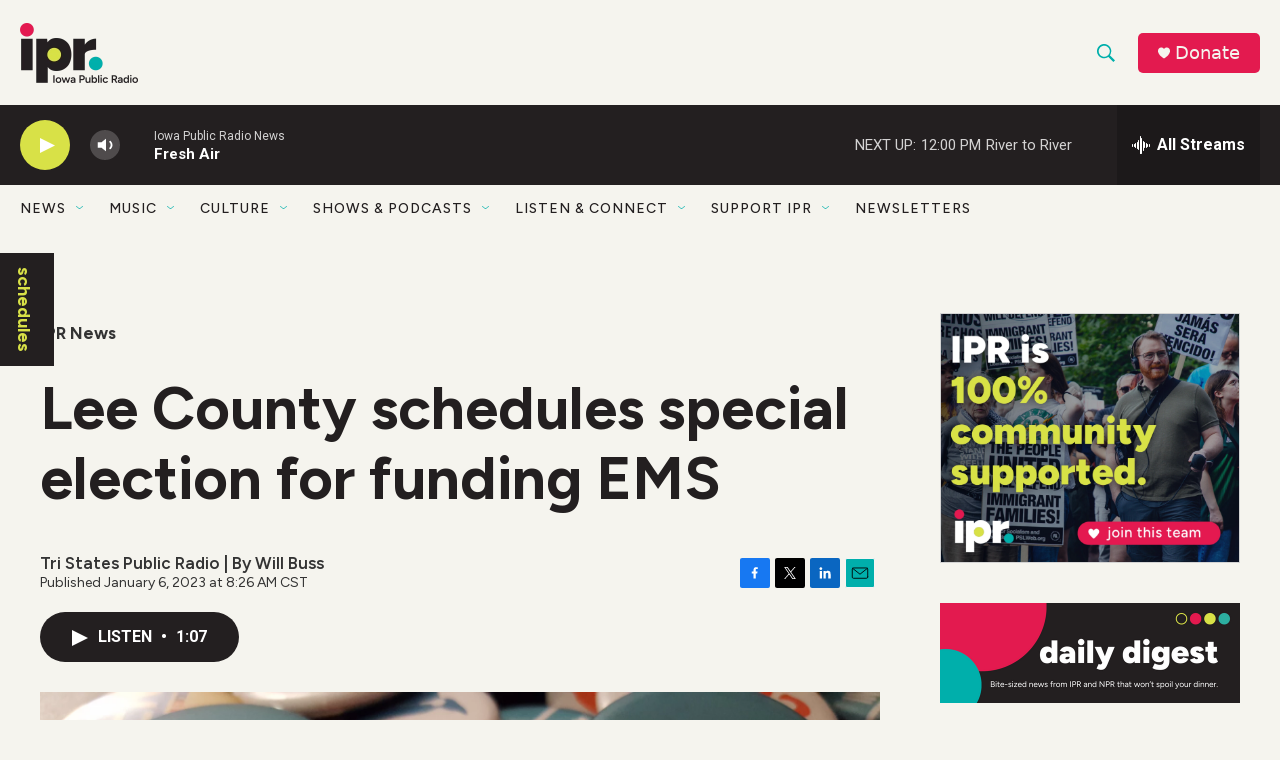

--- FILE ---
content_type: text/html; charset=utf-8
request_url: https://www.google.com/recaptcha/api2/aframe
body_size: 140
content:
<!DOCTYPE HTML><html><head><meta http-equiv="content-type" content="text/html; charset=UTF-8"></head><body><script nonce="pogWRU6JhtSuvDtCWVShqw">/** Anti-fraud and anti-abuse applications only. See google.com/recaptcha */ try{var clients={'sodar':'https://pagead2.googlesyndication.com/pagead/sodar?'};window.addEventListener("message",function(a){try{if(a.source===window.parent){var b=JSON.parse(a.data);var c=clients[b['id']];if(c){var d=document.createElement('img');d.src=c+b['params']+'&rc='+(localStorage.getItem("rc::a")?sessionStorage.getItem("rc::b"):"");window.document.body.appendChild(d);sessionStorage.setItem("rc::e",parseInt(sessionStorage.getItem("rc::e")||0)+1);localStorage.setItem("rc::h",'1769536736657');}}}catch(b){}});window.parent.postMessage("_grecaptcha_ready", "*");}catch(b){}</script></body></html>

--- FILE ---
content_type: application/xml;charset=UTF-8
request_url: https://www.iowapublicradio.org/live-updates/news-of-the-day.rss
body_size: 24689
content:
<?xml version="1.0" encoding="UTF-8"?>
<rss xmlns:atom="http://www.w3.org/2005/Atom" xmlns:content="http://purl.org/rss/1.0/modules/content/" xmlns:dc="http://purl.org/dc/elements/1.1/" version="2.0">
  <channel>
    <title>Today's Iowa News ↓</title>
    <link>https://www.iowapublicradio.org/live-updates/news-of-the-day</link>
    <description>Follow breaking news and the day’s top stories from around Iowa. Get live updates of the latest headline news to stay informed of today’s current events.</description>
    <language>en-US</language>
    <copyright>Copyright</copyright>
    <lastBuildDate>Tue, 27 Jan 2026 16:15:47 GMT</lastBuildDate>
    <atom:link href="https://www.iowapublicradio.org/live-updates/news-of-the-day.rss" type="application/rss+xml" rel="self" />
    <item>
      <title>Northwest Iowa communities impacted by historic flooding still waiting on FEMA to buy out properties</title>
      <link>https://www.iowapublicradio.org/live-updates/news-of-the-day#northwest-iowa-communities-impacted-by-historic-flooding-still-waiting-on-fema-to-buy-out-properties</link>
      <description>Communities in northwest Iowa, impacted by historic flooding in the summer of 2024, have requested buyouts for 267 properties, totaling more than $53…</description>
      <content:encoded><![CDATA[<p>Communities in northwest Iowa, impacted by historic flooding in the summer of 2024, have requested buyouts for 267 properties, totaling more than $53 million. Almost half are in Rock Valley.</p><p>Some city leaders want quicker action by the federal government.</p><p>The city administrator of Spencer, Kevin Robinson, said he’s frustrated over the wait for buyouts for 41 homes. Spencer turned in their request more than a year ago.</p><p>“People continue to pay mortgages and property insurance on these properties, and so we've been fighting and advocating for them with the federal government and FEMA to get this done as fast as possible,” Robinson said.</p><p>Michael Cappannari, a spokesperson for FEMA, said cost analysis for nine communities in northwest Iowa continues, but approval takes time.</p><p>“You know, it never comes fast enough. But just know that we are doing everything we can to get these projects reviewed and approved as quickly as we can,” Cappannari said.</p><p>He said once the funding goes through, the homes will be torn down and replaced with green space, which could include parks and ballfields.</p>]]></content:encoded>
      <pubDate>Tue, 27 Jan 2026 16:15:47 GMT</pubDate>
      <guid isPermaLink="false">0000019c-003c-d6a2-afbc-b7bc30a40000</guid>
    </item>
    <item>
      <title>Republican candidate Shannon Lundgren ends campaign for Iowa’s 2nd District</title>
      <link>https://www.iowapublicradio.org/live-updates/news-of-the-day#republican-candidate-shannon-lundgren-ends-campaign-for-iowas-2nd-district</link>
      <description>Republican state Rep. Shannon Lundgren of Peosta has ended her campaign for Iowa’s 2nd Congressional District.In September, Lundgren announced she was…</description>
      <content:encoded><![CDATA[<figure><img src="https://npr.brightspotcdn.com/dims4/default/e0d9fef/2147483647/strip/false/crop/1440x1080+0+0/resize/704x528!/quality/90/?url=http%3A%2F%2Fnpr-brightspot.s3.amazonaws.com%2F52%2F98%2F8073584544f69265bd693ac8b411%2F547956760-1212179170716633-2703410373306178158-n.jpg" alt="State Rep. Shannon Lundgren (R-Peosta) stands to the left of Republican Congresswoman Ashley Hinson."><figcaption> State Rep. Shannon Lundgren (R-Peosta) stands to the left of Republican Congresswoman Ashley Hinson.<span>(Shannon Lundgren for Iowa)</span></figcaption></figure><p>Republican state Rep. Shannon Lundgren of Peosta has ended her campaign for Iowa’s 2nd Congressional District.</p><p>In September, <a href="https://www.iowapublicradio.org/political-news/2025-09-23/republican-candidate-shannon-lundgren-iowa-2nd-congressional-district">Lundgren announced she was running</a> for the U.S. House seat currently held by Republican Rep. Ashley Hinson, who’s running for the U.S. Senate. Lundgren said she’s an “original Trump supporter” because she endorsed Trump in 2015, and she had pledged to be unwavering in backing Trump’s agenda in Congress.</p><p>Lundgren has been a state legislator since 2017 and said she’s made “the difficult, but clear decision” to seek another term in the Iowa House instead.</p><p>Two other Republicans are running in Iowa’s 2nd District: Former state Rep. <a href="https://www.iowapublicradio.org/political-news/2025-09-08/republican-joe-mitchell-campaign-iowa-2nd-congressional-district">Joe Mitchell</a> of Clear Lake and state Sen. <a href="https://www.iowapublicradio.org/political-news/2025-09-05/republican-iowa-state-senator-charlie-mcclintock-run-2nd-district-congress">Charlie McClintock</a> of Alburnett.</p><p>Former Republican U.S. Rep Rod Blum of Dubuque withdrew <a href="https://www.iowapublicradio.org/political-news/2025-09-23/rod-blum-campaign-for-congress-iowa-2nd-district-candidate">his bid to return to the House</a> last fall.</p>]]></content:encoded>
      <enclosure url="https://npr.brightspotcdn.com/dims4/default/85b5d41/2147483647/strip/false/crop/1440x1080+0+0/resize/781x586!/quality/90/?url=http%3A%2F%2Fnpr-brightspot.s3.amazonaws.com%2F52%2F98%2F8073584544f69265bd693ac8b411%2F547956760-1212179170716633-2703410373306178158-n.jpg" type="image/jpeg" />
      <pubDate>Mon, 26 Jan 2026 22:29:33 GMT</pubDate>
      <guid isPermaLink="false">0000019b-fbf8-dce9-abdb-fbfa90220000</guid>
    </item>
    <item>
      <title>State Sen. Catelin Drey shares cancer diagnosis with Iowa Legislature</title>
      <link>https://www.iowapublicradio.org/live-updates/news-of-the-day#state-sen-catelin-drey-shares-cancer-diagnosis-with-iowa-legislature</link>
      <description>State Sen. Catelin Drey, D-Sioux City, said she’s been diagnosed with stage one uterine cancer.Drey won a special election last year after the previous…</description>
      <content:encoded><![CDATA[<p>State Sen. Catelin Drey, D-Sioux City, said she’s been diagnosed with stage one uterine cancer.</p><p>Drey <a href="https://www.iowapublicradio.org/political-news/2025-08-27/democrat-catelin-drey-republican-supermajority-iowa-senate-special-election" target="_blank">won a special election last year</a> after the previous senator for her district died of pancreatic cancer.</p><p>In a speech on the Senate floor, Drey said Iowa is the cancer capital of the country. She said current health care policies make early cancer detection and treatment harder and more expensive, and she said silence perpetuates bad systems.</p><p>“I am not interested in pretending this is just a private matter. It is a public policy failure playing out in my body,” she said. “I am going to be transparent, not because I owe anyone my vulnerability, but because sunlight is a tool and I intend to use every tool available to me.”</p><p>Drey said she’s getting a hysterectomy Tuesday. After that, her doctors will determine if she needs additional treatment. Drey said she’ll be back at the Capitol as soon as she’s able to start working again.</p>]]></content:encoded>
      <pubDate>Mon, 26 Jan 2026 21:49:42 GMT</pubDate>
      <guid isPermaLink="false">0000019b-fc47-d3ba-ab9b-fe5735f10000</guid>
    </item>
    <item>
      <title>More farmers would be eligible for federal loans under a bipartisan bill</title>
      <link>https://www.iowapublicradio.org/live-updates/news-of-the-day#more-farmers-would-be-eligible-for-federal-loans-under-a-bipartisan-bill</link>
      <description>New bipartisan legislation would modernize how the U.S. Department of Agriculture doles out loans to farmers. The bill would allow those with a 50% stake…</description>
      <content:encoded><![CDATA[<p>New bipartisan legislation would modernize how the U.S. Department of Agriculture doles out loans to farmers. The bill would allow those with a 50% stake in a farm to apply for much-needed loans. Under the current system, a farmer or rancher needs to be the sole owner-operator.</p><p>Farm Credit Council CEO and President Christy Seyfert said it’s common for siblings to co-own farms these days. She said a USDA policy change would be a practical fix.<br>“Very, very simply, it will help provide access to this much needed capital to help farmers — the next generation farmers — to get out and get in the field, do what they need to do to keep agriculture going in this country,” Seyfert said.</p><p>Two Illinois lawmakers who sit on the House Committee on Agriculture, U.S. Reps. Mike Bost and Nikki Budzinski,&nbsp;<a href="https://budzinski.house.gov/posts/budzinski-bost-introduce-bill-to-modernize-usda-loan-programs">introduced the legislation</a>&nbsp;late last year and have attached it to the latest version of the Farm Bill, which is set to expire this September.</p><p><a href="https://www.iowapublicradio.org/harvest-public-media/2026-01-23/legislation-usda-farmer-loans">Read more</a> from Harvest Public Media’s Will Bauer.</p>]]></content:encoded>
      <pubDate>Mon, 26 Jan 2026 20:22:08 GMT</pubDate>
      <guid isPermaLink="false">0000019b-fbe1-d0f3-a3fb-fff12c570000</guid>
      <dc:creator>Will Bauer</dc:creator>
    </item>
    <item>
      <title>Democrat Jennifer Konfrst drops out of Iowa’s 3rd District race</title>
      <link>https://www.iowapublicradio.org/live-updates/news-of-the-day#democrat-jennifer-konfrst-drops-out-of-iowas-3rd-district-race</link>
      <description>Democratic state Rep. Jennifer Konfrst of Windsor Heights announced she’s dropping out of the 3rd Congressional District race. Instead, she has endorsed…</description>
      <content:encoded><![CDATA[<figure><img src="https://npr.brightspotcdn.com/dims4/default/b4e7891/2147483647/strip/false/crop/1500x1000+0+0/resize/792x528!/quality/90/?url=http%3A%2F%2Fnpr-brightspot.s3.amazonaws.com%2Ffb%2Fd9%2Ffc528ce3462ab8d1daef61cd0a93%2Fjennifer-konfrst-house-dem-2.jpg" alt="Smiling woman in green dress stands inside the State Law Library."><figcaption>Konfrst said she will step down from her position as house minority leader after the legislative session to run for Congress. <span>(Madeleine Charis King / Iowa Public Radio)</span></figcaption></figure><p>Democratic state Rep. Jennifer Konfrst of Windsor Heights announced she’s dropping out of the <a href="https://www.iowapublicradio.org/ipr-news/2025-05-08/democrat-jennifer-konfrst-running-for-congress-iowa-3rd-district">3rd Congressional District</a> race. Instead, she has endorsed Democratic candidate <a href="https://www.iowapublicradio.org/ipr-news/2025-05-05/democratic-state-sen-sarah-trone-garriott-announces-run-for-rep-zach-nunns-seat-in-2026">state Sen. Sarah Trone Garriott</a>.</p><p>Konfrst thanked her family, supporters and campaign team in a statement. Konfrst said she will continue to fight to get Democrats elected in Polk County and across the state.</p><p>Konfrst previously served as the Iowa House minority leader, but stepped down from that role to focus on her congressional campaign.</p><p>Iowa's 3rd District seat is currently held by Republican U.S. Rep. Zach Nunn, who is running for a third term.</p>]]></content:encoded>
      <enclosure url="https://npr.brightspotcdn.com/dims4/default/224c775/2147483647/strip/false/crop/1500x1000+0+0/resize/879x586!/quality/90/?url=http%3A%2F%2Fnpr-brightspot.s3.amazonaws.com%2Ffb%2Fd9%2Ffc528ce3462ab8d1daef61cd0a93%2Fjennifer-konfrst-house-dem-2.jpg" type="image/jpeg" />
      <pubDate>Mon, 26 Jan 2026 20:21:55 GMT</pubDate>
      <guid isPermaLink="false">0000019b-fb95-d0f3-a3fb-ffb50d8f0000</guid>
    </item>
    <item>
      <title>ISU researchers set out to develop low-cost batteries to store wind energy</title>
      <link>https://www.iowapublicradio.org/live-updates/news-of-the-day#isu-researchers-set-out-to-develop-low-cost-batteries-to-store-wind-energy</link>
      <description>Researchers at Iowa State University are working to overcome one of the biggest obstacles in wind energy: how to store electricity when turbines aren’t…</description>
      <content:encoded><![CDATA[<figure><img src="https://npr.brightspotcdn.com/dims4/default/7f41ef7/2147483647/strip/false/crop/1620x1080+0+0/resize/792x528!/quality/90/?url=http%3A%2F%2Fnpr-brightspot.s3.amazonaws.com%2Fbc%2F8c%2F9eb8e9664de9a6605b6bad9ce2ff%2F20250811-windturbine-iowastatefair-rachelcramer-ipr-web.jpg" alt="A wind turbine stands against a bright blue sky with clouds."><figcaption>Iowa State Fair Wind Turbine is operated by MidAmerican Energy. Iowa was named the most competitive energy state in a &lt;a href="https://www.commonsenseinstituteus.org/iowa/filesimages/Research%20Page/Free%20Enterprise%20Report/CSI_FreeEnterpriseReport_d4_spreads.pdf"&gt;2025 report&lt;/a&gt; from the Common Sense Institute. <span>(Rachel Cramer /  Iowa Public Radio)</span></figcaption></figure><p>Researchers at Iowa State University are working to overcome one of the biggest obstacles in wind energy: how to store electricity when turbines aren’t spinning.</p><p>Steve W. Martin, a professor of engineering at ISU, is <a href="https://www.news.iastate.edu/news/renewable-materials-build-low-cost-batteries-store-wind-energy">working with his students on batteries</a> that use inexpensive and easily sourced materials, including sulfur and sodium.</p><p>As one of the leading producers of wind energy per capita, Iowa is well-positioned to offer advancements in the field, Martin said.</p><p>“We just need to keep going, and one way to keep it going is by enabling storage,” he said. “We're kind of saturated [with] how much electricity we can generate from the wind turbines. So, if we can store that, then we can make the wind energy more reliable right here in Iowa.”</p><p>Martin said sodium is around 1,000 times cheaper than lithium, which is commonly in batteries.</p><p>Sodium-sulfur batteries aren’t a new technology, but Martin said what makes ISU’s model unique is the glass used as a “separator.” The separator keeps the battery from shorting out, while also conducting sodium ions.&nbsp;</p><p>Martin said it will take thousands of such batteries connected to each other to reach industrial-scale wind energy capacities.</p><p>ISU’s battery research is partially funded by the <a href="https://opportunityiowa.gov/community/energy">Iowa Energy Center</a>, which is part of the Iowa Economic Development and Finance Authority.</p>]]></content:encoded>
      <enclosure url="https://npr.brightspotcdn.com/dims4/default/e4231e8/2147483647/strip/false/crop/1620x1080+0+0/resize/879x586!/quality/90/?url=http%3A%2F%2Fnpr-brightspot.s3.amazonaws.com%2Fbc%2F8c%2F9eb8e9664de9a6605b6bad9ce2ff%2F20250811-windturbine-iowastatefair-rachelcramer-ipr-web.jpg" type="image/jpeg" />
      <pubDate>Mon, 26 Jan 2026 18:33:26 GMT</pubDate>
      <guid isPermaLink="false">0000019b-fb4c-d1a9-ab9f-ffed0c340000</guid>
    </item>
    <item>
      <title>Alex Pretti shooting sparks anti-ICE protests in Iowa City</title>
      <link>https://www.iowapublicradio.org/live-updates/news-of-the-day#alex-pretti-shooting-sparks-anti-ice-protests-in-iowa-city</link>
      <description>Hundreds gathered in Iowa City on Sunday to protest the Trump administration’s expanded federal immigration enforcement operations in Minneapolis.The…</description>
      <content:encoded><![CDATA[<figure><img src="https://npr.brightspotcdn.com/dims4/default/94953f6/2147483647/strip/false/crop/2956x2217+0+0/resize/704x528!/quality/90/?url=http%3A%2F%2Fnpr-brightspot.s3.amazonaws.com%2F30%2F09%2Fbe80dd2f4327b99f8be9fa2aac63%2Fimg-6178.jpeg" alt="Hundreds gathered in downtown Iowa City over the weekend to mourn the death of Alex Pretti, the second Minnesota residentkilledby federal immigration enforcement officials.Many said they were horrified, disgusted, and angered bywhat they saw in videos circulated widely of Pretti’s shooting."><figcaption> Hundreds gathered in downtown Iowa City over the weekend to mourn the death of Alex Pretti, the second Minnesota residentkilledby federal immigration enforcement officials.Many said they were horrified, disgusted, and angered bywhat they saw in videos circulated widely of Pretti’s shooting.<span>(James Kelley /  Iowa Public Radio)</span></figcaption></figure><p>Hundreds gathered in Iowa City on Sunday to protest the Trump administration’s expanded federal immigration enforcement operations in Minneapolis.</p><p>The demonstration came a day after a federal officer&nbsp;<a href="https://www.npr.org/2026/01/25/nx-s1-5687875/minneapolis-shooting-minnesota-ice-alex-pretti-dhs-investigation">shot and killed</a>&nbsp;Alex Pretti, a U.S. citizen and Veterans Affairs nurse.&nbsp;Pretti is the second Minnesota resident to be killed by&nbsp;a federal officer&nbsp;this month.&nbsp;</p><p>Lily Froehlich, a student at the University of Iowa, said she was horrified seeing online comments implying that Pretti’s death was justified.&nbsp;</p><p>“I was just devastated by the fact that we’ve gotten to this point, as a country, where we’re excusing this — where we’re seeing this man, who spent his life helping veterans, helping others, helping a woman who had been tear gassed — and we have members of our community saying this is something that’s not a problem,” Froehlich said.</p><p>A federal immigration judge has barred federal officials from&nbsp;destroying or&nbsp;altering evidence related to Pretti’s shooting, as&nbsp;some congressional Republicans have joined&nbsp;Democrats in calling for an independent investigation.&nbsp;</p><p><a href="https://www.iowapublicradio.org/2026-01-25/iowa-city-residents-disgusted-horrified-by-federal-immigration-efforts-in-twin-cities">Read more.</a></p>]]></content:encoded>
      <enclosure url="https://npr.brightspotcdn.com/dims4/default/49c7555/2147483647/strip/false/crop/2956x2217+0+0/resize/781x586!/quality/90/?url=http%3A%2F%2Fnpr-brightspot.s3.amazonaws.com%2F30%2F09%2Fbe80dd2f4327b99f8be9fa2aac63%2Fimg-6178.jpeg" type="image/jpeg" />
      <pubDate>Mon, 26 Jan 2026 17:13:42 GMT</pubDate>
      <guid isPermaLink="false">0000019b-fb38-d1eb-a5df-fbf83a5e0000</guid>
    </item>
    <item>
      <title>Democrat Taylor Wettach drops bid for Congress to run for state auditor</title>
      <link>https://www.iowapublicradio.org/live-updates/news-of-the-day#democrat-taylor-wettach-drops-bid-for-congress-to-run-for-state-auditor</link>
      <description>Democrat Taylor Wettach has dropped his bid for Iowa’s 1st Congressional District and is now running for Iowa state auditor. The trade and national…</description>
      <content:encoded><![CDATA[<figure><img src="https://npr.brightspotcdn.com/dims4/default/0781146/2147483647/strip/false/crop/3924x2616+0+0/resize/792x528!/quality/90/?url=http%3A%2F%2Fnpr-brightspot.s3.amazonaws.com%2F91%2F60%2F59fda7df46bb83000347a410c46e%2Ftaylor-pic.jpg" alt="Democrat Taylor Wettach abandoned his bid for Iowa’s 1st District to run for state auditor on Jan. 26, 2026."><figcaption>Democrat Taylor Wettach abandoned his bid for Iowa’s 1st District to run for state auditor on Jan. 26, 2026.<span>(Taylor Wettach for Congress)</span></figcaption></figure><p>Democrat Taylor Wettach has dropped <a href="https://www.iowapublicradio.org/political-news/2025-07-08/democrat-taylor-wettach-campaign-iowa-1st-congressional-district">his bid for Iowa’s 1st Congressional District</a> and is now running for Iowa state auditor.<br>&nbsp;<br>The trade and national security attorney from Muscatine announced the pivot Monday morning. Wettach said he’s running to stop waste, fraud and abuse in government.<br>&nbsp;<br>The state auditor’s race is open, with current Democratic State Auditor <a href="https://www.iowapublicradio.org/ipr-news/2025-06-26/rob-sand-kicks-off-100-town-hall-tour-campaign-iowa-governor">Rob Sand</a> running for governor.<br>&nbsp;<br>Two Republicans have announced runs for seat so far: <a href="https://www.iowapublicradio.org/political-news/2025-05-06/lieutenant-governor-chris-cournoyer-launches-2026-campaign-state-auditor">Lt. Gov. Chris Cournoyer</a> and Iowa County Supervisor <a href="https://www.iowapublicradio.org/political-news/2025-07-01/republican-county-supervisor-abigail-maas-announces-2026-bid-for-state-auditor">Abigail Maas</a>.</p>]]></content:encoded>
      <enclosure url="https://npr.brightspotcdn.com/dims4/default/4ee2f10/2147483647/strip/false/crop/3924x2616+0+0/resize/879x586!/quality/90/?url=http%3A%2F%2Fnpr-brightspot.s3.amazonaws.com%2F91%2F60%2F59fda7df46bb83000347a410c46e%2Ftaylor-pic.jpg" type="image/jpeg" />
      <pubDate>Mon, 26 Jan 2026 16:52:03 GMT</pubDate>
      <guid isPermaLink="false">0000019b-fb1d-dce9-abdb-fbbfcf930000</guid>
    </item>
    <item>
      <title>RAGBRAI reveals 2026 route across Iowa</title>
      <link>https://www.iowapublicradio.org/live-updates/news-of-the-day#ragbrai-reveals-2026-route-across-iowa</link>
      <description>The Register’s Annual Great Bicycle Ride Across Iowa, known as RAGBRAI, will be the shortest in the ride’s 53-year history this year. The 391-mile route…</description>
      <content:encoded><![CDATA[<figure><img src="https://npr.brightspotcdn.com/dims4/default/b4ddd76/2147483647/strip/false/crop/2048x1461+0+0/resize/740x528!/quality/90/?url=http%3A%2F%2Fnpr-brightspot.s3.amazonaws.com%2F67%2Fc3%2F9b86448f4bfda9a5ca8735f34ccd%2Fragbrai.jpg" alt="The 2026 RAGBRAI route includes overnight stays in Onawa, Harlan, Guthrie Center, Boone, Marshalltown, Independence, Dyersville and Dubuque."><figcaption>The 2026 RAGBRAI route includes overnight stays in Onawa, Harlan, Guthrie Center, Boone, Marshalltown, Independence, Dyersville and Dubuque. <span>(RAGBRAI )</span></figcaption></figure><p>The Register’s Annual Great Bicycle Ride Across Iowa, known as RAGBRAI, will be the shortest in the ride’s 53-year history this year. The <a href="https://ragbrai.com/route/">391-mile route was announced</a> over the weekend and marks the 10th hilliest ride to date.</p><p>Starting in Onawa, riders will stay overnight in Harlan, Guthrie Center, Boone, Marshalltown, Independence, Dyersville and cross the finish line in Dubuque.<br>&nbsp;<br>Pass-through and meetup towns have yet to be announced.</p><p>The week-long ride, held July 18-25, attracts thousands of cyclists from all over the world.</p>]]></content:encoded>
      <enclosure url="https://npr.brightspotcdn.com/dims4/default/ad0021c/2147483647/strip/false/crop/2048x1461+0+0/resize/821x586!/quality/90/?url=http%3A%2F%2Fnpr-brightspot.s3.amazonaws.com%2F67%2Fc3%2F9b86448f4bfda9a5ca8735f34ccd%2Fragbrai.jpg" type="image/jpeg" />
      <pubDate>Mon, 26 Jan 2026 16:51:54 GMT</pubDate>
      <guid isPermaLink="false">0000019b-fb0c-d0f3-a3fb-ff3c895b0000</guid>
    </item>
    <item>
      <title>U.S. farmers are growing less wheat. New varieties could help revive the industry</title>
      <link>https://www.iowapublicradio.org/live-updates/news-of-the-day#u-s-farmers-are-growing-less-wheat-new-varieties-could-help-revive-the-industry</link>
      <description>It was 1874 when a large influx of immigrants from Russia settled in the Great Plains, bringing with them a hard red variety of wheat.This wheat variety…</description>
      <content:encoded><![CDATA[<p>It was 1874 when a large influx of immigrants from Russia settled in the Great Plains, bringing with them a hard red variety of wheat.</p><p>This wheat variety grew well in the harsh summers and dry winters. Hard red winter wheat is still a common sight on the Plains – most especially Kansas – which came to be known as the “<a href="https://www.k-state.edu/research/about/seek/spring-2021/wheat-scientists-drive-strengths-in-us-world-production.html">breadbasket of the world</a>.”</p><p>Yet, while Kansas is still a top wheat-producing state, wheat acres have been shrinking. That’s also been true in Nebraska, Oklahoma and Texas since the 1980s, as drier conditions and competition from other crops made wheat less attractive to farmers.</p><p>But scientists think developing wheat hybrids could usher in a new era.</p><p><a href="https://www.iowapublicradio.org/harvest-public-media/2026-01-19/wheat-hybrid-science">Keep reading</a> more from Harvest Public Media.</p>]]></content:encoded>
      <pubDate>Fri, 23 Jan 2026 21:48:14 GMT</pubDate>
      <guid isPermaLink="false">0000019b-eca3-d84f-a5db-eeff803c0000</guid>
      <dc:creator>Calen Moore</dc:creator>
    </item>
    <item>
      <title>University of Iowa launches pilot program to improve lung cancer screenings</title>
      <link>https://www.iowapublicradio.org/live-updates/news-of-the-day#university-of-iowa-launches-pilot-program-to-improve-lung-cancer-screenings</link>
      <description>A new initiative that aims to improve lung cancer screening rates launched on Friday at a pharmacy in Waterloo. The collaboration between the University…</description>
      <content:encoded><![CDATA[<p>A new initiative&nbsp;that aims&nbsp;to improve&nbsp;lung cancer screening rates launched on Friday at a pharmacy in Waterloo. The collaboration between the University of Iowa and Eli Lilly will roll out in two phases.</p><p>Over the next two years, 500 eligible people visiting Greenwood Pharmacy will be asked lung cancer screening questions by the staff.&nbsp;These are <a href="https://www.lung.org/getmedia/12020193-7fb3-46b8-8d78-0e5d9cd8f93c/SOLC-2024.pdf">typically individuals between 50 and 80 years old</a> who have a history of smoking. The staff will then help them through&nbsp;possible next&nbsp;steps, which could include a blood test or&nbsp;a&nbsp;CT scan&nbsp;at a nearby provider.&nbsp;</p><p>University of Iowa College of Pharmacy Dean Jill Kolesar said screening people at a pharmacy rather than at a doctor’s office expands access for many people.</p><p>“Iowans&nbsp;actually visit&nbsp;their pharmacy eight times more&nbsp;frequently&nbsp;than they visit their primary care physician.&nbsp;So,&nbsp;by offering these screenings in a community pharmacy, where people are, we feel like we can really increase access,”&nbsp;Kolesar said.</p><p>The next phase of the project will involve expanding screenings to more rural areas, where lung cancer is prevalent.&nbsp;</p>]]></content:encoded>
      <pubDate>Fri, 23 Jan 2026 20:54:55 GMT</pubDate>
      <guid isPermaLink="false">0000019b-ec49-d056-a19b-fddfbb330000</guid>
    </item>
    <item>
      <title>Iowa ranks 17th in U.S. for overall health</title>
      <link>https://www.iowapublicradio.org/live-updates/news-of-the-day#iowa-ranks-17th-in-u-s-for-overall-health</link>
      <description>A new report ranked Iowa as the 17th healthiest state in the nation. The United Health Foundation’s America’s Health Rankings report looked at 99…</description>
      <content:encoded><![CDATA[<p>A new report ranked Iowa as the 17th&nbsp;healthiest state in the nation. The United Health Foundation’s <a href="https://assets.americashealthrankings.org/ahr_2025annualreport-statesummaries_all.pdf">America’s Health Rankings</a> report looked at 99 different measures of health.</p><p>Ravi Johar, chief medical officer at United Healthcare, said Iowa did well overall across many categories.&nbsp;</p><p>“There's&nbsp;a very low&nbsp;prevalence of non-medical drug use,” he said. “There's high prevalence of high school completion. People&nbsp;don't&nbsp;think education can play a factor in their health, but it certainly can. And then there's&nbsp;low income&nbsp;inequality.”</p><p>Johar pointed to some areas where Iowa ranked low, including HPV vaccination rates, the number of homes with lead risk and rates of excessive drinking.&nbsp;</p>]]></content:encoded>
      <pubDate>Fri, 23 Jan 2026 19:16:52 GMT</pubDate>
      <guid isPermaLink="false">0000019b-ec36-d2d5-a3ff-ef3ea9830000</guid>
    </item>
    <item>
      <title>Reynolds returns from Middle East trip</title>
      <link>https://www.iowapublicradio.org/live-updates/news-of-the-day#reynolds-returns-from-middle-east-trip</link>
      <description>Gov. Kim Reynolds was in the Middle East this week to visit Iowans serving in the military as part of Operation Inherent Resolve.Reynolds’ office said she…</description>
      <content:encoded><![CDATA[<figure><img src="https://npr.brightspotcdn.com/dims4/default/36f9461/2147483647/strip/false/crop/2000x1333+0+0/resize/792x528!/quality/90/?url=http%3A%2F%2Fnpr-brightspot.s3.amazonaws.com%2F54%2F5e%2F3e587c884f8a8692c70e51285f50%2Freynolds-ne.jpg" alt="Gov. Kim Reynolds visits Iowa National Guardsmen in the Middle East with Iowa National Guard Adjutant General Maj. Gen. Stephen Osborn the week of Jan. 19."><figcaption>Gov. Kim Reynolds visits Iowa National Guardsmen in the Middle East with Iowa National Guard Adjutant General Maj. Gen. Stephen Osborn the week of Jan. 19. <span>(Office of the Governor)</span></figcaption></figure><p>Gov. Kim Reynolds was in the Middle East this week to visit Iowans serving in the military as part of Operation Inherent Resolve.</p><p>Reynolds’ office said she and Iowa National Guard Adjutant General Maj. Gen. Stephen Osborn went to Syria, Jordan, Iraq and Kuwait. Nearly 1,800 Iowa National Guard members are deployed in the region.</p><p><a href="https://www.iowapublicradio.org/ipr-news/2025-12-24/iowa-national-guard-soldiers-killed-syria-return-home">Two Iowa National Guardsmen were killed</a> last month in an attack in Syria. Reynolds presented the Purple Heart to an Iowa soldier who was wounded in that attack. She also visited airmen who provided medical care to Iowans after the incident.</p><p>Reynolds said in a statement that it was an honor to visit deployed soldiers and to personally thank them for their service.</p>]]></content:encoded>
      <enclosure url="https://npr.brightspotcdn.com/dims4/default/2700b09/2147483647/strip/false/crop/2000x1333+0+0/resize/879x586!/quality/90/?url=http%3A%2F%2Fnpr-brightspot.s3.amazonaws.com%2F54%2F5e%2F3e587c884f8a8692c70e51285f50%2Freynolds-ne.jpg" type="image/jpeg" />
      <pubDate>Fri, 23 Jan 2026 18:56:02 GMT</pubDate>
      <guid isPermaLink="false">0000019b-ebf7-da3f-a1fb-fbff9b580000</guid>
    </item>
    <item>
      <title>Lawsuit accusing TikTok of misleading age rating can move ahead, Iowa Supreme Court rules</title>
      <link>https://www.iowapublicradio.org/live-updates/news-of-the-day#lawsuit-accusing-tiktok-of-misleading-age-rating-can-move-ahead-iowa-supreme-court-rules</link>
      <description>The Iowa Supreme Court has ruled that the Attorney General’s Office can go ahead with a lawsuit against TikTok. Iowa Attorney General Brenna Bird sued the…</description>
      <content:encoded><![CDATA[<figure><img src="https://npr.brightspotcdn.com/dims4/default/b949210/2147483647/strip/false/crop/749x399+0+0/resize/749x399!/quality/90/?url=http%3A%2F%2Fnpr-brightspot.s3.amazonaws.com%2F5c%2F63%2F103826204d5389981b48bc40fe2a%2Fimage-102.png" alt="TikTok on the Apple App Store."><figcaption> TikTok on the Apple App Store.</figcaption></figure><p>The <a href="https://www.iowacourts.gov/iowa-courts/supreme-court/supreme-court-opinions/case/24-1566">Iowa Supreme Court has ruled</a> that the Attorney General’s Office can go ahead with a lawsuit against TikTok.&nbsp;</p><p>Iowa Attorney General Brenna Bird sued the social media company&nbsp;two years ago,&nbsp;claiming&nbsp;the app’s age rating does not fit the graphic content&nbsp;available to kids.&nbsp;</p><p>A lower court judge denied the company’s&nbsp;motion&nbsp;to dismiss the lawsuit. TikTok appealed to the Iowa Supreme Court, arguing in&nbsp;part&nbsp;that the state does not have&nbsp;jurisdiction&nbsp;over the company. &nbsp;</p><p>The justices disagreed in a unanimous opinion. They said that by&nbsp;doing business in Iowa, TikTok must answer&nbsp;claims&nbsp;of misconduct in court.&nbsp;</p>]]></content:encoded>
      <enclosure url="https://npr.brightspotcdn.com/dims4/default/b949210/2147483647/strip/false/crop/749x399+0+0/resize/749x399!/quality/90/?url=http%3A%2F%2Fnpr-brightspot.s3.amazonaws.com%2F5c%2F63%2F103826204d5389981b48bc40fe2a%2Fimage-102.png" type="image/png" />
      <pubDate>Fri, 23 Jan 2026 17:47:09 GMT</pubDate>
      <guid isPermaLink="false">0000019b-ebba-da3f-a1fb-fbbfaaf90000</guid>
    </item>
    <item>
      <title>USDA confirms Iowa’s first case of bird flu in 2026</title>
      <link>https://www.iowapublicradio.org/live-updates/news-of-the-day#usda-confirms-iowas-first-case-of-bird-flu-in-2026</link>
      <description>The U.S. Department of Agriculture has confirmed a positive case of bird flu in Kossuth County in a flock with 7,000 pheasants and 120 chickens. This…</description>
      <content:encoded><![CDATA[<p>The U.S. Department of Agriculture has confirmed a positive case of bird flu in Kossuth County in a flock with 7,000 pheasants and 120 chickens. This marks Iowa’s first detection of the H5N1 virus in domestic birds in 2026.</p><p>Gov. Kim Reynolds <a href="https://governor.iowa.gov/press-release/2026-01-22/gov-reynolds-announces-disaster-proclamation-highly-pathogenic-avian-influenza-kossuth-county">authorized</a>&nbsp;a&nbsp;disaster&nbsp;proclamation&nbsp;for the county, which allows state resources from several agencies to assist with tracking and monitoring, containment&nbsp;and disinfection.</p><p>The Iowa Department of Agriculture and Land Stewardship advises poultry producers <a href="https://iowaagriculture.gov/news/HPAI-kossuth-county-Jan-22-2026">to contact their veterinarian</a>&nbsp;immediately if they suspect the H5N1 virus.&nbsp;Signs include a sudden loss of appetite, swollen heads and difficulty breathing.</p><p>Last year, Iowa had 10 confirmed bird flu cases with poultry, affecting over 750,000 domestic birds.</p><p>The Iowa Department of Natural Resources said people who find 20 or more sick or dead wild birds in a small area&nbsp;should report their findings to <a href="https://www.iowadnr.gov/media/1590/download?inline">local wildlife management staff</a>.</p>]]></content:encoded>
      <pubDate>Fri, 23 Jan 2026 16:40:36 GMT</pubDate>
      <guid isPermaLink="false">0000019b-e7c9-d51e-a39b-fff978660000</guid>
    </item>
    <item>
      <title>CNH Industrial to close Burlington plant, laying off over 200 workers</title>
      <link>https://www.iowapublicradio.org/live-updates/news-of-the-day#cnh-industrial-to-close-burlington-plant-laying-off-over-200-workers</link>
      <description>Over 200 employees at the CNH Industrial manufacturing plant in Burlington were notified this week that they will be laid off in the spring. CNH finalized…</description>
      <content:encoded><![CDATA[<p>Over 200 employees at the CNH Industrial manufacturing plant in Burlington were notified this week that they will be laid off&nbsp;in the spring. CNH&nbsp;finalized&nbsp;its plan to close the plant last year, saying&nbsp;it’s&nbsp;a response&nbsp;to a&nbsp;significant drop in loader backhoe demand, a key product produced at the plant.&nbsp;</p><p>Burlington Mayor Jon Billups said&nbsp;it’s&nbsp;crushing that the company&nbsp;didn’t&nbsp;give its Burlington workers the option to manufacture equipment besides the loader backhoe.&nbsp;</p><p>“I get they’re not selling as many backhoes as they used to, but they’re selling other equipment we could be manufacturing for them,” he said. “They’ve got a perfectly good plant here with a fantastic workforce, and they’re not taking advantage of it.”&nbsp;</p><p>Local leaders and members of the United Auto Workers had been trying to convince the company to keep the plant open. UAW President Shawn Fain called the closure an example of corporate greed.&nbsp;</p><p>Billups said&nbsp;the&nbsp;plant has been a point of pride for the Burlington community for generations.&nbsp;</p><p>“We reached out to the state leaders, and everybody was trying to keep them here,” Billups said.&nbsp;“So,&nbsp;it stinks because&nbsp;we’ve&nbsp;had years of investment in their plant, both as a city and as a state, and&nbsp;it’s&nbsp;just heartbreaking for the families that are going to be affected.”&nbsp;</p><p><a href="https://workforce.iowa.gov/employers/resources/warn/notices">Iowa WARN shows</a> the layoffs will take effect&nbsp;in April and May.&nbsp;</p>]]></content:encoded>
      <pubDate>Fri, 23 Jan 2026 16:40:26 GMT</pubDate>
      <guid isPermaLink="false">0000019b-eb86-d8b4-a1df-fbe78c020000</guid>
    </item>
    <item>
      <title>Trump to speak in Clive on Tuesday</title>
      <link>https://www.iowapublicradio.org/live-updates/news-of-the-day#trump-to-speak-in-clive-on-tuesday</link>
      <description>The Iowa Republican Party has revealed that President Donald Trump will be speaking in a Des Moines suburb next week. According to the Iowa GOP’s Facebook…</description>
      <content:encoded><![CDATA[<figure><img src="https://npr.brightspotcdn.com/dims4/default/85b7239/2147483647/strip/false/crop/980x735+0+0/resize/704x528!/quality/90/?url=http%3A%2F%2Fnpr-brightspot.s3.amazonaws.com%2Fba%2F88%2F3dffbcf24b359539c737df46bddf%2Fiowagop2024stateconventionriphoto-980x735.jpg" alt="Iowa GOP's 2024 State Convention in Clive."><figcaption>Iowa GOP's 2024 State Convention in Clive.<span>(Radio Iowa)</span></figcaption></figure><p>The Iowa Republican Party has revealed that President Donald Trump will be speaking in a Des Moines suburb next week. According to the <a href="https://www.facebook.com/IowaGOP/posts/pfbid0wCLQWNWD77PpnRCAMDbmb5Y426SJFrZYsEfh6xkRbwErTL7qUPmpxgCbRjyHzvk2l">Iowa GOP’s Facebook page</a>, Trump will speak at the Horizon Events Center in Clive on Tuesday, Jan. 27. Doors open at noon.</p><p>Earlier this week, Trump’s chief of staff <a href="https://www.desmoinesregister.com/story/news/politics/2026/01/21/donald-trump-iowa-for-speech-economy/88280760007/">indicated the speech will be focused on the economy</a> and will kick off weekly events to bolster Republican efforts to retain majority control of Congress in the 2026 general election.</p><p>The venue for Trump’s appearance was the site of the Iowa Republican Party’s 2024 State Convention and is owned by David Barker. Barker is an Iowa City real estate developer and former economist for the Federal Reserve who moved back to Iowa in 1994.</p><p>He is <a href="https://iowacapitaldispatch.com/briefs/regent-david-barker-nominated-for-u-s-assistant-secretary-for-postsecondary-education/">now serving in the Trump administration</a> as the U.S. Department of Education’s assistant secretary for postsecondary education.</p>]]></content:encoded>
      <enclosure url="https://npr.brightspotcdn.com/dims4/default/1173f65/2147483647/strip/false/crop/980x735+0+0/resize/781x586!/quality/90/?url=http%3A%2F%2Fnpr-brightspot.s3.amazonaws.com%2Fba%2F88%2F3dffbcf24b359539c737df46bddf%2Fiowagop2024stateconventionriphoto-980x735.jpg" type="image/jpeg" />
      <pubDate>Fri, 23 Jan 2026 16:40:15 GMT</pubDate>
      <guid isPermaLink="false">0000019b-eb92-d84f-a5db-ebde591b0000</guid>
    </item>
    <item>
      <title>Former Des Moines superintendent pleads guilty to federal charges</title>
      <link>https://www.iowapublicradio.org/live-updates/news-of-the-day#former-des-moines-superintendent-pleads-guilty-to-federal-charges</link>
      <description>The former superintendent of Iowa’s largest school district has pleaded guilty to two counts in federal court Thursday. Ian Roberts was arrested by ICE in…</description>
      <content:encoded><![CDATA[<p>The&nbsp;former&nbsp;superintendent of Iowa’s largest school district&nbsp;has pleaded guilty to two counts&nbsp;in federal court Thursday.&nbsp;&nbsp;</p><p>Ian&nbsp;Roberts was <a href="https://www.iowapublicradio.org/ipr-news/2025-09-26/des-moines-public-schools-superintendent-ian-roberts-detained-by-ice-immigration-agents">arrested by ICE in September&nbsp;</a>for being in the country without&nbsp;legal status. He was later&nbsp;charged with&nbsp;<a href="https://www.iowapublicradio.org/ipr-news/2025-10-03/fact-check-of-former-dmps-leader-ian-roberts-education-shows-discrepancies">making a false statement for employment</a> and&nbsp;<a href="https://www.iowapublicradio.org/ipr-news/2025-10-02/des-moines-superintendent-ice-ian-roberts-gun-charge">possessing&nbsp;firearms</a> without legal status.&nbsp;&nbsp;<br>&nbsp;<br>Pleading guilty&nbsp;could jeopardize Roberts’ ability to challenge&nbsp;removal orders, according to the agreement.&nbsp;He could also be subject to “immediate removal” after serving&nbsp;his&nbsp;prison&nbsp;sentence.&nbsp;&nbsp;<br>&nbsp;<br>“I will say, this is not one of the happiest&nbsp;moments&nbsp;of my legal career, which has been pretty long,” said Alfredo Parrish, Roberts’ attorney. “Dr. Roberts has come up and accepted responsibility for his conduct.”&nbsp;<br>&nbsp;<br>Parrish said he reviewed&nbsp;all&nbsp;possible&nbsp;defenses&nbsp;with Roberts, including&nbsp;claiming his possession of firearms was for self-defense reasons. Parrish said Roberts received threats while he was&nbsp;superintendent.&nbsp;&nbsp;<br>&nbsp;<br>Another judge will decide whether to accept Roberts’ guilty plea and what his sentence will be. The sentencing date is set for May 29.&nbsp;</p>]]></content:encoded>
      <pubDate>Thu, 22 Jan 2026 22:18:17 GMT</pubDate>
      <guid isPermaLink="false">0000019b-e775-da91-ab9b-f777835f0000</guid>
    </item>
    <item>
      <title>Entire state of Iowa now meets federal air quality standards</title>
      <link>https://www.iowapublicradio.org/live-updates/news-of-the-day#entire-state-of-iowa-now-meets-federal-air-quality-standards</link>
      <description>Iowa hit an air quality goal in December that had been in the works for more than 10 years.Ed Tormey, with the Iowa Department of Natural Resources (DNR),…</description>
      <content:encoded><![CDATA[<p>Iowa hit an air quality goal in December that had been in the works for more than 10 years.</p><p>Ed Tormey, with the Iowa Department of Natural Resources (DNR), said the U.S. Environmental Protection Agency (EPA) determined that the Muscatine area reached the federal mandated level for sulfur dioxide emissions.</p><p>“With that action by EPA, the entire state of Iowa is now in full attainment with all the federal national ambient air quality standards — the entire state,” Tormey said.</p><p>Tormey, who leads the DNR’s environmental services division, said the EPA tests air quality for particulate matter, nitrogen dioxide, ozone and carbon monoxide, along with sulfur dioxide. He said it has been a long time since the entire state met the EPA goals.</p><p>“We have not been in that status since Dec. 30, 2011 — or 14 years ago,” he said. “We are now the 17th state in the union to be in full attainment with all those standards.”</p><p>Tormey said there’s a big difference in the air quality in Muscatine now compared to 2011. He said it took a lot of work and cooperation to bring the numbers down.</p><p>“Of course, this just didn’t happen overnight. We’ve been working with the Muscatine area businesses for the last 10 years to make this happen, because they obviously needed to reduce emissions in the area for this to happen,” Tormey said. “It’s been a really good partnership between those businesses and our air quality staff.”</p><p>Tormey made his comments on Tuesday during an Environmental Protection Commission meeting.</p>]]></content:encoded>
      <pubDate>Thu, 22 Jan 2026 20:46:36 GMT</pubDate>
      <guid isPermaLink="false">0000019b-e76f-d525-afff-e7efb1400000</guid>
    </item>
    <item>
      <title>Grassley believes the U.S. remains committed to NATO</title>
      <link>https://www.iowapublicradio.org/live-updates/news-of-the-day#grassley-believes-the-u-s-remains-committed-to-nato</link>
      <description>Sen. Chuck Grassley said he’s not worried about the U.S. distancing itself from NATO.President Donald Trump’s recent remarks about Greenland have rattled…</description>
      <content:encoded><![CDATA[<p>Sen. Chuck Grassley said he’s not worried about the U.S. distancing itself from NATO.</p><p>President Donald Trump’s recent remarks about Greenland have <a href="https://www.iowapublicradio.org/news-from-npr/2026-01-22/trump-vs-u-s-allies-how-will-this-end">rattled NATO allies</a> in Europe, but Grassley said an agreement announced Wednesday gives the U.S. what Trump has been asking for.</p><p>Speaking to reporters Thursday, Grassley said the president has been consistent in calling on Europe to pay more for its own defense.</p><p>“The president is getting Europe to do what he says for the last three decades they haven't done enough of, and so he's accomplished his goal, and I think we're for sure staying in NATO,” Grassley said.<br>&nbsp;<br>A <a href="https://www.reuters.com/world/europe/greenland-crisis-shows-time-flattering-trump-is-over-former-nato-boss-rasmussen-2026-01-20/" target="_blank">former Danish prime minister</a> and former head of NATO said it’s time for Europe to shift its posture from the U.S. being a close ally and prepare to hit back against any tariffs imposed by the Trump administration.</p><p>Greenland is a semi-autonomous territory of Denmark.</p>]]></content:encoded>
      <pubDate>Thu, 22 Jan 2026 20:32:53 GMT</pubDate>
      <guid isPermaLink="false">0000019b-e757-dd3d-affb-ffd79f390000</guid>
    </item>
    <item>
      <title>Okoboji Winter Games forge ahead as temperatures drop below zero</title>
      <link>https://www.iowapublicradio.org/live-updates/news-of-the-day#okoboji-winter-games-forge-ahead-as-temperatures-drop-below-zero</link>
      <description>Even with extreme cold on the way, the organizers of the University of Okoboji Winter Games still predict a big crowd.Morgan Strauss, with the Iowa Great…</description>
      <content:encoded><![CDATA[<p>Even with extreme cold on the way, the organizers of the <a href="https://www.uofowintergames.com/">University of Okoboji Winter Games</a> still predict a big crowd.</p><p>Morgan Strauss, with the Iowa Great Lakes Area Chamber of Commerce, said they expect 40,000 people to attend the games, which start Thursday and run through Sunday.</p><p>“Friday is looking pretty intense for that cold weather,” Strauss said. “We just encourage everyone, obviously, to bundle up and only stay out there as long as you need to. We have plenty of indoor events and then Saturday is looking a little bit warmer.”</p><p>The forecast shows a high of 5 below zero on Friday, with a wind chill of almost negative 40.</p><p>Additionally, Arnolds Park and Okoboji Fire and Rescue <a href="https://www.facebook.com/permalink.php?story_fbid=pfbid0w6DfdnbjHAhEz2tmpzo2YRjRzeeCopHJ8nqw9XCSUXnxk2dkjDNnd5zGBHjo4BA4l&amp;id=100057305565923">issued a critical safety advisory</a> to warn of ice instability due to a stretch of cold weather followed by warmer weather.</p><p>Strauss said all the events planned for the weekend are in safe areas near the shoreline.</p>]]></content:encoded>
      <pubDate>Thu, 22 Jan 2026 20:13:57 GMT</pubDate>
      <guid isPermaLink="false">0000019b-e755-d0d9-addb-ef57cb9b0000</guid>
    </item>
    <item>
      <title>Western Iowa school principal receives national award</title>
      <link>https://www.iowapublicradio.org/live-updates/news-of-the-day#western-iowa-school-principal-receives-national-award</link>
      <description>A western Iowa elementary school principal has received a national honor for her work mentoring teachers and improving student education.Principal Jill…</description>
      <content:encoded><![CDATA[<figure><img src="https://npr.brightspotcdn.com/dims4/default/ac41364/2147483647/strip/false/crop/1120x690+0+0/resize/792x488!/quality/90/?url=http%3A%2F%2Fnpr-brightspot.s3.amazonaws.com%2F7f%2Fb0%2Fc7eb6e50404a9b1e74078b252c5f%2Fwes-jill-ridder-reaction-colleague.jpg" alt="Woodbine Elementary Principal Jill Ridder received the Milken Educator Award Thursday during a surprise ceremony at the western Iowa school."><figcaption>Woodbine Elementary Principal Jill Ridder received the Milken Educator Award Thursday during a surprise ceremony at the western Iowa school. <span>(Milken Family Foundation)</span></figcaption></figure><p>A western Iowa elementary school principal has received a national honor for her work mentoring teachers and improving student education.</p><p>Principal Jill Ridder was handed the <a href="https://www.milkeneducatorawards.org/newsroom/press-releases/view/jill-ridder-woodbine-ia">Milken Educator Award in a surprise ceremony</a> at Woodbine Elementary Thursday morning. She was originally told the school was being honored for improved test scores.</p><p>More than 75% of elementary students at Woodbine are performing at least a year above grade level in reading or math.&nbsp;</p><p>Ridder is the only Iowa educator singled out for the national award this school year. She also took home $25,000 and a free trip to attend a forum in Washington, D.C.</p>]]></content:encoded>
      <enclosure url="https://npr.brightspotcdn.com/dims4/default/d575274/2147483647/strip/false/crop/1120x690+0+0/resize/880x542!/quality/90/?url=http%3A%2F%2Fnpr-brightspot.s3.amazonaws.com%2F7f%2Fb0%2Fc7eb6e50404a9b1e74078b252c5f%2Fwes-jill-ridder-reaction-colleague.jpg" type="image/jpeg" />
      <pubDate>Thu, 22 Jan 2026 19:41:17 GMT</pubDate>
      <guid isPermaLink="false">0000019b-e6c1-dda3-adff-ffe769140000</guid>
    </item>
    <item>
      <title>Scientists say Trump's second term has been defined by slashed funding, layoffs and uncertainty</title>
      <link>https://www.iowapublicradio.org/live-updates/news-of-the-day#scientists-say-trumps-second-term-has-been-defined-by-slashed-funding-layoffs-and-uncertainty</link>
      <description>In the last year, the Trump administration had far-reaching negative impacts on American science, according to 14 scientists in eight states who work…</description>
      <content:encoded><![CDATA[<p>In the last year, the Trump administration had far-reaching negative impacts on American science, according to 14 scientists in eight states who work across a wide swath of research fields, including academic institutions and federal agencies.</p><p>They say the White House has rapidly reshaped U.S. research in three key ways: the administration slashed the federal scientific workforce, canceled thousands of federal research grants and clamped down on specific subjects like climate change and environmental justice.</p><p><a href="https://www.iowapublicradio.org/harvest-public-media/2026-01-12/research-upheaval-during-trump-administration">Read more</a> findings from interviews with scientists who told Harvest Public Media that 2025 was a year of major changes and uncertainty.</p>]]></content:encoded>
      <pubDate>Thu, 22 Jan 2026 17:29:52 GMT</pubDate>
      <guid isPermaLink="false">0000019b-e261-d86d-a7df-f3fd11da0000</guid>
      <dc:creator>Kate Grumke</dc:creator>
    </item>
    <item>
      <title>Linn County drafts plan to regulate data center development</title>
      <link>https://www.iowapublicradio.org/live-updates/news-of-the-day#linn-county-drafts-plan-to-regulate-data-center-development</link>
      <description>The Linn County Planning and Zoning Committee has approved a first draft of a new ordinance regulating data center development that addresses impacts on…</description>
      <content:encoded><![CDATA[<p>The Linn County Planning and Zoning Committee&nbsp;has&nbsp;approved a first draft of a new&nbsp;ordinance regulating data center development that&nbsp;addresses&nbsp;impacts on natural resources.&nbsp;</p><p>The&nbsp;first draft&nbsp;states that large-scale data center projects need to include a water study that determines&nbsp;if there’s&nbsp;enough water to support the development.&nbsp;It also requires the developer to sign a water use agreement with&nbsp;the county&nbsp;to&nbsp;establish&nbsp;expectations for ongoing water use.&nbsp;</p><p>Planning and Development Director Charlie Nichols&nbsp;said&nbsp;one goal&nbsp;is for the county to have approval authority over data center projects.&nbsp;</p><p>“I think the important&nbsp;part&nbsp;is that for every data center project that is proposed, there is public scrutiny on it. There is a public process where these projects are discussed and evaluated in public, and then the elected officials make the decision based on the public comment and the information they have,”&nbsp;Nichols said.</p><p>In addition to the agreements, the ordinance draft includes regulations related to building setbacks, noise, emergency response planning and road use. The&nbsp;Linn County Board of Supervisors will consider the ordinance&nbsp;for the first time&nbsp;on Feb. 4.</p>]]></content:encoded>
      <pubDate>Wed, 21 Jan 2026 21:06:09 GMT</pubDate>
      <guid isPermaLink="false">0000019b-e248-dc1d-addb-ffdde2df0000</guid>
    </item>
    <item>
      <title>Man arrested for painting flowers on manhole covers in Sioux City asks judge to drop charges</title>
      <link>https://www.iowapublicradio.org/live-updates/news-of-the-day#man-arrested-for-painting-flowers-on-manhole-covers-in-sioux-city-asks-judge-to-drop-charges</link>
      <description>An Iowan who gained national attention after he was arrested for painting flowers on manhole covers has asked a judge in Sioux City to dismiss the…</description>
      <content:encoded><![CDATA[<figure><img src="https://npr.brightspotcdn.com/dims4/default/5596280/2147483647/strip/false/crop/5712x3213+0+0/resize/792x446!/quality/90/?url=http%3A%2F%2Fnpr-brightspot.s3.amazonaws.com%2F51%2Ff3%2Fc100eef94cd3b4a4190f3c8766d4%2Fimg-4714.jpeg" alt="Known as the “Manhole Michelangelo,” Brandon Bradshaw said he didn’t mean to break the law when he painted flowers on manhole covers in Sioux City. Police arrested him in November for criminal mischief and drinking in public."><figcaption>Known as the “Manhole Michelangelo,” Brandon Bradshaw said he didn’t mean to break the law when he painted flowers on manhole covers in Sioux City. Police arrested him in November for criminal mischief and drinking in public.<span>(Sheila Brummer /  Iowa Public Radio)</span></figcaption></figure><p>An Iowan who <a href="https://www.wsj.com/lifestyle/manhole-flowers-sioux-city-e3b44c6c?gaa_at=eafs&amp;gaa_n=AWEtsqdTasDBwIs6WeblsiZEdXE-SPiBAhW7aFBQYbzS2kmk8Nl6eMhXT6KWNIeGGTE%3D&amp;gaa_ts=69713bc4&amp;gaa_sig=jMB4DhZY3jPmxIjNsBCD905PiZtvNH2mK4288Ik-8VzB5Q1gZcfOzFOA1NFlP01BuG-OVIo6J8KHpiYrB9ZKtw%3D%3D">gained national attention</a> after he was arrested for painting flowers on manhole covers has asked a judge in Sioux City to dismiss the charges.</p><p>Police arrested Brandon Bradshaw in November for criminal mischief and consumption of alcohol in a public place. His attorney told a judge Wednesday that Bradshaw and the city reached an agreement a few weeks after the incident for all the charges to be dropped.</p><p>Bradshaw said he’s optimistic that will happen.</p><p>“The Sioux City mayor, the City of Sioux City and the residents of Sioux City have all spoken. They want this,” Bradshaw said. “So, I think it's just best to let it go. If I was drawing something else, it might be a different story. But it was flowers.”</p><p>The prosecutor said an agreement wasn’t reached with the Woodbury County Attorney’s Office, which has jurisdiction in the case. The judge will issue a ruling at a later date.</p>]]></content:encoded>
      <enclosure url="https://npr.brightspotcdn.com/dims4/default/da64271/2147483647/strip/false/crop/5712x3213+0+0/resize/880x495!/quality/90/?url=http%3A%2F%2Fnpr-brightspot.s3.amazonaws.com%2F51%2Ff3%2Fc100eef94cd3b4a4190f3c8766d4%2Fimg-4714.jpeg" type="image/jpeg" />
      <pubDate>Wed, 21 Jan 2026 20:39:45 GMT</pubDate>
      <guid isPermaLink="false">0000019b-e23e-d90a-a9fb-eabf807e0000</guid>
    </item>
    <item>
      <title>Corn production hit record-highs in 2025. Market demand did not</title>
      <link>https://www.iowapublicradio.org/live-updates/news-of-the-day#corn-production-hit-record-highs-in-2025-market-demand-did-not</link>
      <description>Corn production in Iowa and the U.S. has been on an upward trajectory for decades and hit a record high in 2025. But industry leaders say there’s a…</description>
      <content:encoded><![CDATA[<p>Corn production in Iowa and the U.S. has been on an <a href="https://www.nass.usda.gov/Charts_and_Maps/Field_Crops/cornyld.php">upward trajectory</a>&nbsp;for decades and hit a <a href="https://iowaagriculture.gov/news/usda-crop-production-summary">record high</a>&nbsp;in 2025. But industry leaders say there’s a problem: There’s not enough market demand for corn.</p><p>A <a href="https://www.iowacorn.org/wp-content/uploads/2026/01/260119-Final-ICGA_IRFA-New-Demand.pdf">new study</a>&nbsp;prepared for the Iowa Corn Growers Association and Iowa Renewable Fuels Association predicts that the demand gap will continue to grow. &nbsp;&nbsp;<br>Monte Shaw, executive director of Iowa Renewable Fuels Association, said an oversupply of corn will drag down prices for farmers, unless something changes.</p><p>According to the study, allowing the year-round sale of E15 across the U.S. would close the demand gap for corn by 2031. But scaling up sustainable aviation fuel and low-carbon marine fuel would be needed in the long run to keep corn profitable without reducing the number of acres it’s grown on.</p><p><a href="https://www.iowapublicradio.org/agriculture/2026-01-22/corn-farmers-ethanol-pipelines-e15" target="_blank">Read more.</a></p>]]></content:encoded>
      <pubDate>Wed, 21 Jan 2026 20:28:24 GMT</pubDate>
      <guid isPermaLink="false">0000019b-e216-d90a-a9fb-eabf7c100000</guid>
    </item>
    <item>
      <title>Rob Sand leads fundraising reports in Iowa governor’s race</title>
      <link>https://www.iowapublicradio.org/live-updates/news-of-the-day#rob-sand-leads-fundraising-reports-in-iowa-governors-race</link>
      <description>New campaign fundraising reports show Democratic State Auditor Rob Sand raised far more money in 2025 than all the other candidates for Iowa governor.…</description>
      <content:encoded><![CDATA[<figure><img src="https://npr.brightspotcdn.com/dims4/default/9d17b4a/2147483647/strip/false/crop/1024x768+0+0/resize/704x528!/quality/90/?url=http%3A%2F%2Fnpr-brightspot.s3.amazonaws.com%2F96%2F2d%2F78e41c7e49c79121d10598203d5d%2F2025-state-auditor-rob-sand-town-hall-2.jpg" alt="a man speaks while standing next to two state of Iowa flags"><figcaption>State Auditor Rob Sand speaks at his town hall event in Boone in October 2025.<span>(Katarina Sostaric)</span></figcaption></figure><p>New campaign fundraising reports show&nbsp;Democratic State Auditor&nbsp;<a href="https://www.iowapublicradio.org/political-news/2025-12-17/rob-sand-democrat-candidate-governor-religion-campaign-2026-election">Rob Sand</a> raised&nbsp;far&nbsp;more money in 2025 than all&nbsp;the&nbsp;other&nbsp;candidates for&nbsp;Iowa&nbsp;governor.&nbsp;</p><p>Sand&nbsp;raised $9.6&nbsp;million&nbsp;last year without contributions from his wife and in-laws.&nbsp;In 2024,&nbsp;he&nbsp;received&nbsp;$7 million from close family members.&nbsp;&nbsp;</p><p>Iowa’s 4th District Rep.&nbsp;<a href="https://www.iowapublicradio.org/political-news/2025-10-28/republican-randy-feenstra-officially-launches-campaign-iowa-governor">Randy Feenstra&nbsp;</a>led the five-person Republican primary field.&nbsp;He reported raising&nbsp;$4.3 million last&nbsp;year, with about a third of that&nbsp;coming&nbsp;from his congressional campaign.&nbsp;&nbsp;&nbsp;</p><p><a href="https://www.iowapublicradio.org/political-news/2025-08-20/former-iowa-administrator-adam-steen-announces-gop-campaign-for-governor">Adam Steen</a> raised about&nbsp;$500,000 in 2025, and Brad Sherman raised $200,000.&nbsp;<a href="https://www.iowapublicradio.org/political-news/2025-11-06/republican-zach-lahn-iowa-governor-2026">Zach Lahn</a> loaned his campaign&nbsp;$2 million&nbsp;and raised an&nbsp;additional&nbsp;$150,000. Republican state Rep.&nbsp;<a href="https://www.iowapublicradio.org/political-news/2025-06-05/republican-eddie-andrews-iowa-governor-2026">Eddie Andrews</a> raised&nbsp;$40,000 in 2025.</p><p>Candidates will have to file paperwork&nbsp;by mid-March&nbsp;to officially get on the primary ballot.&nbsp;</p>]]></content:encoded>
      <enclosure url="https://npr.brightspotcdn.com/dims4/default/58ecb21/2147483647/strip/false/crop/1024x768+0+0/resize/781x586!/quality/90/?url=http%3A%2F%2Fnpr-brightspot.s3.amazonaws.com%2F96%2F2d%2F78e41c7e49c79121d10598203d5d%2F2025-state-auditor-rob-sand-town-hall-2.jpg" type="image/jpeg" />
      <pubDate>Wed, 21 Jan 2026 19:44:42 GMT</pubDate>
      <guid isPermaLink="false">0000019b-e202-d056-a19b-fb9efe700000</guid>
    </item>
    <item>
      <title>Sioux City students join nationwide 'Free America Walkout'</title>
      <link>https://www.iowapublicradio.org/live-updates/news-of-the-day#sioux-city-students-join-nationwide-free-america-walkout</link>
      <description>Students across Iowa took part in the “Free America Walkout” on Tuesday to protest recent actions by ICE agents in Minneapolis.Almost 200 high schoolers…</description>
      <content:encoded><![CDATA[<figure><img src="https://npr.brightspotcdn.com/dims4/default/b0c53c8/2147483647/strip/false/crop/1700x956+0+0/resize/792x445!/quality/90/?url=http%3A%2F%2Fnpr-brightspot.s3.amazonaws.com%2Fe2%2F40%2Ff34a84494671b8b2a6bf4d1c747c%2F012026-wide-shot-protest.jpg" alt="A large group of students are protesting in front of a school called North High. One is on top of someone's shoulder with a sign that says, &quot;It was never about immigrants.&quot;"><figcaption>Students hold a protest outside of Sioux City North High School on the first anniversary of President Trump's second term in office.<span>(Sheila Brummer / Iowa Public Radio)</span></figcaption></figure><p>Students across Iowa took part in the “Free America Walkout” on Tuesday to protest recent actions by ICE agents in Minneapolis.</p><p>Almost 200 high schoolers protested outside of North High School in Sioux City. Junior Raiden Parvu helped organize the students at his school.</p><p>“Showing that people are together like this will allow a sense of community among everyone here,” he said. “I think, right now, that's vital for the safety of Americans and really anyone — civilian or not.”</p><p>The walkout took place on the first anniversary of President Donald Trump's second inauguration. Other protests were planned at schools in Des Moines, Cedar Rapids, Iowa City and Grinnell.</p><p><a href="https://www.iowapublicradio.org/ipr-news/2026-01-20/sioux-city-students-free-america-walkout">Read more.</a></p>]]></content:encoded>
      <enclosure url="https://npr.brightspotcdn.com/dims4/default/b2e0fba/2147483647/strip/false/crop/1700x956+0+0/resize/880x495!/quality/90/?url=http%3A%2F%2Fnpr-brightspot.s3.amazonaws.com%2Fe2%2F40%2Ff34a84494671b8b2a6bf4d1c747c%2F012026-wide-shot-protest.jpg" type="image/jpeg" />
      <pubDate>Wed, 21 Jan 2026 19:23:24 GMT</pubDate>
      <guid isPermaLink="false">0000019b-e15b-dc1d-addb-ffdfd6a70000</guid>
    </item>
    <item>
      <title>Farmers deal with Trump’s ‘chaotic’ trade policy as Supreme Court weighs legality of tariffs</title>
      <link>https://www.iowapublicradio.org/live-updates/news-of-the-day#farmers-deal-with-trumps-chaotic-trade-policy-as-supreme-court-weighs-legality-of-tariffs</link>
      <description>As the U.S. Supreme Court continues to weigh the legality of President Donald Trump’s tariffs, several farm groups say the administration’s “chaotic”…</description>
      <content:encoded><![CDATA[<p>As the U.S. Supreme Court continues to weigh the legality of President Donald Trump’s tariffs, several farm groups say the administration’s “chaotic” trade policy will have long-lasting effects.</p><p>Aaron Lehman, a farmer and president of the Iowa Farmers Union, said his group is watching the case closely, but the bigger issue is Trump’s overall approach to trade policy.</p><p>“This chaotic tariff policy is not getting us any closer to fair trade,” Lehman said. “We are no closer to stopping product dumping, manipulative monetary policies, uneven labor and environmental standards, and unfair labeling restrictions.”</p><p>Lehman said the administration’s approach undermines decades of investments by farmers to build relationships with buyers overseas, many of whom may switch to suppliers in other countries.</p><p>He said retaliatory tariffs also shrink farmers’ limited market options at a time when <a href="https://www.extension.iastate.edu/agdm/crops/html/a1-20.html">estimated production costs</a>&nbsp;continue to be higher than prices for corn and soybeans.</p><p>Lehman made his comments alongside other farmers in the U.S. during a press call organized by the group <a href="https://tariffscostus.com/">Tariffs Cost US</a>.</p>]]></content:encoded>
      <pubDate>Wed, 21 Jan 2026 16:20:49 GMT</pubDate>
      <guid isPermaLink="false">0000019b-dd3f-d156-a99f-ff3fad450000</guid>
    </item>
    <item>
      <title>Cedar Rapids school board votes to cut nearly $13M from budget</title>
      <link>https://www.iowapublicradio.org/live-updates/news-of-the-day#cedar-rapids-school-board-votes-to-cut-nearly-13m-from-budget</link>
      <description>The Cedar Rapids school board voted to cut nearly $13 million from next year’s budget. The district faces a roughly $12 million budget deficit in the…</description>
      <content:encoded><![CDATA[<p>The Cedar Rapids&nbsp;school board voted to&nbsp;cut&nbsp;nearly $13&nbsp;million from next year’s budget.&nbsp;The district faces a roughly $12 million budget deficit in the upcoming fiscal year.</p><p>The&nbsp;board approved&nbsp;cuts&nbsp;in consulting and administrative&nbsp;positions and&nbsp;put a freeze on new curriculum spending.&nbsp;It's&nbsp;trying to right-size <a href="https://www.iowapublicradio.org/political-news/2025-11-05/iowa-election-results-dmps-school-bond-cr-ballot-measure-lost-sales-tax">the district’s budget&nbsp;</a>as it faces declining enrollment&nbsp;due in part to increased state support for education savings accounts that can be used at private schools.</p><p>Superintendent Tawana Lannin said&nbsp;district leadership teams have been having conversations with principals to find out what works for them.&nbsp;</p><p>“We just know that we can serve our students better,” Lannin said. “We want to do that, and&nbsp;we’re&nbsp;working extremely&nbsp;hard every day to do that. And right now, with the way that our budget is, we just&nbsp;can’t&nbsp;give back to the campuses with what we have right now.”&nbsp;</p><p>The&nbsp;board&nbsp;is expected to consider a plan to&nbsp;consolidate&nbsp;some of&nbsp;the district’s&nbsp;schools next month.&nbsp;If passed, the plan&nbsp;would&nbsp;likely&nbsp;go&nbsp;into effect in the fall of 2027.</p>]]></content:encoded>
      <pubDate>Tue, 20 Jan 2026 21:11:35 GMT</pubDate>
      <guid isPermaLink="false">0000019b-dcd6-d156-a99f-ffdebab40000</guid>
    </item>
    <item>
      <title>This conservation practice boosts wildlife species on farmland, new research finds</title>
      <link>https://www.iowapublicradio.org/live-updates/news-of-the-day#this-conservation-practice-boosts-wildlife-species-on-farmland-new-research-finds</link>
      <description>In farm country, dense tree cover can be hard to come by. But researchers from the University of Illinois have found that when more trees surround rivers…</description>
      <content:encoded><![CDATA[<p>In farm country, dense tree cover can be hard to come by. But researchers from the University of Illinois have found that when more trees surround rivers and streams, there is a link to higher biodiversity.</p><p>The researchers found evidence of an additional land species for every 10% increase in forest cover.</p><p>“We detected bobcats that have had a big population recovery in Illinois over the last few decades,” said Eric Larson, who leads the lab that conducted the study. “We detected bats. We detected box turtles. I think those benefits to wildlife also have benefits to people.”</p><p>The researchers collected water from streams and analyzed any traces of DNA they could find in the samples. The process is called environmental DNA metabarcoding.</p><p>Larson said the sampling method can be as easy as throwing a bucket attached to a rope off a bridge, so volunteers or farmers can collect samples to support a wide range of conservation research.</p><p><a href="https://www.iowapublicradio.org/harvest-public-media/2026-01-12/trees-rivers-streams-conservation-wildlife-farmland-research">Read more</a> from Harvest Public Media’s Jess Savage.</p>]]></content:encoded>
      <pubDate>Tue, 20 Jan 2026 19:16:57 GMT</pubDate>
      <guid isPermaLink="false">0000019b-dc95-dc1d-addb-ffd5313d0000</guid>
      <dc:creator>Jess Savage</dc:creator>
    </item>
    <item>
      <title>State education board approves 3 new charter schools</title>
      <link>https://www.iowapublicradio.org/live-updates/news-of-the-day#state-education-board-approves-3-new-charter-schools</link>
      <description>The Iowa State Board of Education approved plans to open three new charter schools across the state, including two located at public school systems. The…</description>
      <content:encoded><![CDATA[<figure><img src="https://npr.brightspotcdn.com/dims4/default/7e76ebb/2147483647/strip/false/crop/1620x1080+0+0/resize/792x528!/quality/90/?url=http%3A%2F%2Fnpr-brightspot.s3.amazonaws.com%2Fc2%2Fca%2F3bb819dd402c9413bdc4ea88d3da%2F011025-gg-horizon-science-academy-entrance.jpg" alt="A pair of double doors lead into a brick school building. Over the doors, black letters spell out &quot;Horizon Science Academy.&quot; "><figcaption>Horizon Science Academy in Des Moines holds classes in a portion of a former middle school building. Now another location in Iowa, in Davenport, has approval from the Iowa State Board of Education.<span>(Grant Gerlock / IPR News )</span></figcaption></figure><p>The Iowa State Board of Education approved&nbsp;plans to open three new charter schools across the&nbsp;state,&nbsp;including two&nbsp;located&nbsp;at public school&nbsp;systems.&nbsp;</p><p>The&nbsp;Council Bluffs&nbsp;Community School&nbsp;District&nbsp;was approved&nbsp;to open a STEM-focused&nbsp;charter school&nbsp;in the fall of 2027 that&nbsp;would&nbsp;offer&nbsp;extracurriculars&nbsp;in&nbsp;robotics,&nbsp;coding&nbsp;and entrepreneurship.&nbsp;</p><p>The Sumner-Fredericksburg School District, located in northeast Iowa,&nbsp;plans to open a charter high school next fall focused on work-based learning.&nbsp;Superintendent&nbsp;Ryan Cunningham&nbsp;said&nbsp;students would explore careers through five-week internships with local businesses.&nbsp;</p><p>“We think that this is a way to support people coming back to small towns,” he said. “As students go through this process, they learn about&nbsp;what's&nbsp;in their community, and whether they come back to that small town or another place, they know&nbsp;more&nbsp;what are in the rural communities of&nbsp;Iowa.”&nbsp;</p><p>The state board also approved&nbsp;a plan for Horizon Science Academy, an independent charter school operator,&nbsp;to&nbsp;expand into Cedar Rapids&nbsp;with&nbsp;a&nbsp;K-5&nbsp;school in the fall.&nbsp;Horizon currently operates schools in Des Moines and Davenport.&nbsp;&nbsp;</p>]]></content:encoded>
      <enclosure url="https://npr.brightspotcdn.com/dims4/default/4283023/2147483647/strip/false/crop/1620x1080+0+0/resize/879x586!/quality/90/?url=http%3A%2F%2Fnpr-brightspot.s3.amazonaws.com%2Fc2%2Fca%2F3bb819dd402c9413bdc4ea88d3da%2F011025-gg-horizon-science-academy-entrance.jpg" type="image/jpeg" />
      <pubDate>Tue, 20 Jan 2026 18:40:46 GMT</pubDate>
      <guid isPermaLink="false">0000019b-dc57-d4d3-a7bf-fe7f01100000</guid>
    </item>
    <item>
      <title>ARL opens 2 low-cost vet clinics in Des Moines</title>
      <link>https://www.iowapublicradio.org/live-updates/news-of-the-day#arl-opens-2-low-cost-vet-clinics-in-des-moines</link>
      <description>The Animal Rescue League of Iowa opened two low-cost veterinary clinics in the Des Moines metro. Both ARL Afford-a-Care locations are full-service clinics…</description>
      <content:encoded><![CDATA[<p>The Animal Rescue League of Iowa opened two low-cost&nbsp;veterinary&nbsp;clinics&nbsp;in&nbsp;the&nbsp;Des Moines&nbsp;metro. Both&nbsp;<a href="https://arl-affordacare.com/">ARL Afford-a-Care&nbsp;</a>locations are full-service clinics and&nbsp;offer&nbsp;spaying, neutering, vaccinations and other&nbsp;treatments. They are&nbsp;open&nbsp;to anyone, regardless of income.&nbsp;</p><p>One clinic is located in central Des Moines on East 14th Street, and the other is on the south side of the metro on SE 14th Street.</p><p>ARL of Iowa CEO Tom Colvin said the goal is for the&nbsp;clinics to make owning a pet more affordable.&nbsp;&nbsp;</p><p>“One of the major reasons that animals are surrendered to the Animal Rescue League and other shelters and rescues is because of a lack of affordable veterinary care access,”&nbsp;he said.</p><p>Colvin said the clinics&nbsp;also want to collaborate with veterinary colleges and vet technician programs to offer hands-on training for students through internships or externships.</p><p>Colvin said the two clinics were&nbsp;purchased&nbsp;in 2025 with a $1 million gift. Each center will be&nbsp;self-sustaining,&nbsp;and any profit will&nbsp;go&nbsp;towards&nbsp;other ARL programs that lack adequate funding.&nbsp;</p>]]></content:encoded>
      <pubDate>Tue, 20 Jan 2026 18:05:55 GMT</pubDate>
      <guid isPermaLink="false">0000019b-dc3c-da57-a9bb-fd3c25e40000</guid>
    </item>
    <item>
      <title>Legal battle over Black Hawk County jail fees heads back to federal court</title>
      <link>https://www.iowapublicradio.org/live-updates/news-of-the-day#legal-battle-over-black-hawk-county-jail-fees-heads-back-to-federal-court</link>
      <description>Civil rights groups hope a federal appeals court will allow their class-action lawsuit over jail fees collected in Black Hawk County to move forward. The…</description>
      <content:encoded><![CDATA[<p>Civil rights groups hope a federal appeals court will allow their&nbsp;class-action lawsuit&nbsp;over jail fees collected in Black Hawk County to move forward.&nbsp;</p><p>The ACLU of Iowa and other groups&nbsp;say the Black Hawk&nbsp;County&nbsp;Sheriff’s Office&nbsp;makes people sign an agreement before&nbsp;they are released&nbsp;detailing their jail fees. They claim the agreement lacks due process because it does not give a way to challenge the amount.&nbsp;&nbsp;&nbsp;&nbsp;</p><p>A lower court&nbsp;ruled&nbsp;that the individuals&nbsp;involved in the case&nbsp;do not have legal standing to pursue a lawsuit. A federal appeals court will&nbsp;now weigh in on that decision after hearing arguments last week.&nbsp;</p><p>The Black Hawk County Sheriff’s Office has said the fees are&nbsp;reasonable&nbsp;and the process is allowed under state law.&nbsp;</p>]]></content:encoded>
      <pubDate>Tue, 20 Jan 2026 16:28:06 GMT</pubDate>
      <guid isPermaLink="false">0000019b-dc30-d4d3-a7bf-fe7b590f0000</guid>
    </item>
    <item>
      <title>Young osprey numbers hit a record high in Iowa, while peregrine falcons hold steady</title>
      <link>https://www.iowapublicradio.org/live-updates/news-of-the-day#young-osprey-numbers-hit-a-record-high-in-iowa-while-peregrine-falcons-hold-steady</link>
      <description>New reports from the Iowa Department of Natural Resources (DNR) show the number of young ospreys in Iowa hit a record high last year, with nearly 60…</description>
      <content:encoded><![CDATA[<figure><img src="https://npr.brightspotcdn.com/dims4/default/8cc8061/2147483647/strip/false/crop/1620x1080+0+0/resize/792x528!/quality/90/?url=http%3A%2F%2Fnpr-brightspot.s3.amazonaws.com%2F7a%2Faf%2F5579accd4659a8ffbae6c37ed41c%2Fospreynest-usfws-publicdomain.jpg" alt="A white and brown bird stretches its wings above a nest made of sticks."><figcaption>Osprey landing on nest (FLICKR/Public Domain)

Yet another familiar sign of the spring and summer months - nesting ospreys! This distinctly beautiful raptor, along with the American bald eagle and peregrine, was once a "poster child" for DDT contamination. Today, almost 50 years after DDT was banned, the osprey has bounced back - and remarkably so!

National wildlife refuges are among the places you can often see these birds. Parker River National Wildlife Refuge has a number of osprey nest platforms within its boundary. Want to see one! The Pines Trail observation deck provides a great view of one of these nests. Be sure to bring your binoculars!

https://www.flickr.com/photos/usfwsnortheast/51203692582/in/photolist-iR6EE8-iR7pBG-iR9stw-j1xDYd-7TtELn-8kfALP-8v7bpB-8vae9j-2iHoTBu-2jGXmjX-2m1GiTU-2mksHgC-92ET9j-93nom6-93yCWx-99cGAE-99cGBs-99cGC9-a5xzpb-bjnxNc-bjnAP6-ch7VCy-e4MvfL<span>(Matt Poole  /  USFWS (Public Domain))</span></figcaption></figure><p>New reports from the Iowa Department of Natural Resources (DNR) show the number of young ospreys in Iowa hit a record high last year, with nearly 60 fledglings, while the number of young peregrine falcons held steady.</p><p>Riggs Wilson, a wildlife research specialist with the DNR, said the migratory raptors were re-introduced to the state starting in the late 1980s and ‘90s.</p><p>“That allowed us to get these populations established in the state as nesting populations. And then, now that they're fairly established, they're kind of doing their own thing and doing well,” Wilson said. “But then that continued monitoring allows us to know where they're nesting in the state, and if there's any big fluctuations in their nesting.”</p><p>Wilson said monitoring nests during the spring and summer relies heavily on a network of volunteers.</p><p>Osprey nests are largely concentrated in the Des Moines metro, Spirit Lake area and corridor between Waterloo and Iowa City. Most of the peregrine falcon nests are near the Mississippi River.</p><p>Both raptors are considered conservation success stories after populations in North America crashed in the mid-20th&nbsp;century from the pesticide DDT.</p><p><a href="https://www.iowapublicradio.org/environment/2026-01-19/ospreys-peregrine-falcons-birds-iowa-dnr-2025">Read more.</a></p>]]></content:encoded>
      <enclosure url="https://npr.brightspotcdn.com/dims4/default/611cca0/2147483647/strip/false/crop/1620x1080+0+0/resize/879x586!/quality/90/?url=http%3A%2F%2Fnpr-brightspot.s3.amazonaws.com%2F7a%2Faf%2F5579accd4659a8ffbae6c37ed41c%2Fospreynest-usfws-publicdomain.jpg" type="image/jpeg" />
      <pubDate>Tue, 20 Jan 2026 16:27:57 GMT</pubDate>
      <guid isPermaLink="false">0000019b-dbf9-dda3-adff-dbffb3e10000</guid>
    </item>
    <item>
      <title>First contracts to be awarded soon as Iowa distributes $50M for cancer care</title>
      <link>https://www.iowapublicradio.org/live-updates/news-of-the-day#first-contracts-to-be-awarded-soon-as-iowa-distributes-50m-for-cancer-care</link>
      <description>Gov. Kim Reynolds says the federal funding she’s designating for cancer screening tests and treatment will be quickly distributed.Two weeks ago, Iowa was…</description>
      <content:encoded><![CDATA[<p>Gov. Kim Reynolds says the federal funding she’s designating for cancer screening tests and treatment will be quickly distributed.</p><p>Two weeks ago, Iowa was awarded $209 million in federal funding to expand rural health care options. Reynolds announced during her Condition of the State message on Tuesday that $50 million of it will be designed for cancer-related care.</p><p>“We have 250 proposals that they’re going through right now,” Reynolds said. “We will be able to start awarding contracts the end of this month. I was on a phone call with Dr. Oz just this week and he thought it was just amazing that we’d be able to turn it around this quickly.”</p><p>Oz is the director of the Centers for Medicare and Medicaid Services, the agency that awarded the $209 million grant.</p><p>Reynolds’s staff began developing grant application guidelines when the state submitted its original request for the federal funding months ago. Part of the $50 million Reynolds has reserved to expand access to cancer screening and treatment will go toward equipping hospitals that are regional hubs for cancer patients.</p><p>The latest available data indicates Iowa has the second highest rate of new cancer cases in the U.S. and the only state where the cancer rate is rising.</p>]]></content:encoded>
      <pubDate>Fri, 16 Jan 2026 20:11:28 GMT</pubDate>
      <guid isPermaLink="false">0000019b-c852-d3d9-a9db-dada41410000</guid>
    </item>
  </channel>
</rss>


--- FILE ---
content_type: application/xml;charset=UTF-8
request_url: https://www.iowapublicradio.org/live-updates/news-of-the-day.rss
body_size: 24690
content:
<?xml version="1.0" encoding="UTF-8"?>
<rss xmlns:atom="http://www.w3.org/2005/Atom" xmlns:content="http://purl.org/rss/1.0/modules/content/" xmlns:dc="http://purl.org/dc/elements/1.1/" version="2.0">
  <channel>
    <title>Today's Iowa News ↓</title>
    <link>https://www.iowapublicradio.org/live-updates/news-of-the-day</link>
    <description>Follow breaking news and the day’s top stories from around Iowa. Get live updates of the latest headline news to stay informed of today’s current events.</description>
    <language>en-US</language>
    <copyright>Copyright</copyright>
    <lastBuildDate>Tue, 27 Jan 2026 16:15:47 GMT</lastBuildDate>
    <atom:link href="https://www.iowapublicradio.org/live-updates/news-of-the-day.rss" type="application/rss+xml" rel="self" />
    <item>
      <title>Northwest Iowa communities impacted by historic flooding still waiting on FEMA to buy out properties</title>
      <link>https://www.iowapublicradio.org/live-updates/news-of-the-day#northwest-iowa-communities-impacted-by-historic-flooding-still-waiting-on-fema-to-buy-out-properties</link>
      <description>Communities in northwest Iowa, impacted by historic flooding in the summer of 2024, have requested buyouts for 267 properties, totaling more than $53…</description>
      <content:encoded><![CDATA[<p>Communities in northwest Iowa, impacted by historic flooding in the summer of 2024, have requested buyouts for 267 properties, totaling more than $53 million. Almost half are in Rock Valley.</p><p>Some city leaders want quicker action by the federal government.</p><p>The city administrator of Spencer, Kevin Robinson, said he’s frustrated over the wait for buyouts for 41 homes. Spencer turned in their request more than a year ago.</p><p>“People continue to pay mortgages and property insurance on these properties, and so we've been fighting and advocating for them with the federal government and FEMA to get this done as fast as possible,” Robinson said.</p><p>Michael Cappannari, a spokesperson for FEMA, said cost analysis for nine communities in northwest Iowa continues, but approval takes time.</p><p>“You know, it never comes fast enough. But just know that we are doing everything we can to get these projects reviewed and approved as quickly as we can,” Cappannari said.</p><p>He said once the funding goes through, the homes will be torn down and replaced with green space, which could include parks and ballfields.</p>]]></content:encoded>
      <pubDate>Tue, 27 Jan 2026 16:15:47 GMT</pubDate>
      <guid isPermaLink="false">0000019c-003c-d6a2-afbc-b7bc30a40000</guid>
    </item>
    <item>
      <title>Republican candidate Shannon Lundgren ends campaign for Iowa’s 2nd District</title>
      <link>https://www.iowapublicradio.org/live-updates/news-of-the-day#republican-candidate-shannon-lundgren-ends-campaign-for-iowas-2nd-district</link>
      <description>Republican state Rep. Shannon Lundgren of Peosta has ended her campaign for Iowa’s 2nd Congressional District.In September, Lundgren announced she was…</description>
      <content:encoded><![CDATA[<figure><img src="https://npr.brightspotcdn.com/dims4/default/e0d9fef/2147483647/strip/false/crop/1440x1080+0+0/resize/704x528!/quality/90/?url=http%3A%2F%2Fnpr-brightspot.s3.amazonaws.com%2F52%2F98%2F8073584544f69265bd693ac8b411%2F547956760-1212179170716633-2703410373306178158-n.jpg" alt="State Rep. Shannon Lundgren (R-Peosta) stands to the left of Republican Congresswoman Ashley Hinson."><figcaption> State Rep. Shannon Lundgren (R-Peosta) stands to the left of Republican Congresswoman Ashley Hinson.<span>(Shannon Lundgren for Iowa)</span></figcaption></figure><p>Republican state Rep. Shannon Lundgren of Peosta has ended her campaign for Iowa’s 2nd Congressional District.</p><p>In September, <a href="https://www.iowapublicradio.org/political-news/2025-09-23/republican-candidate-shannon-lundgren-iowa-2nd-congressional-district">Lundgren announced she was running</a> for the U.S. House seat currently held by Republican Rep. Ashley Hinson, who’s running for the U.S. Senate. Lundgren said she’s an “original Trump supporter” because she endorsed Trump in 2015, and she had pledged to be unwavering in backing Trump’s agenda in Congress.</p><p>Lundgren has been a state legislator since 2017 and said she’s made “the difficult, but clear decision” to seek another term in the Iowa House instead.</p><p>Two other Republicans are running in Iowa’s 2nd District: Former state Rep. <a href="https://www.iowapublicradio.org/political-news/2025-09-08/republican-joe-mitchell-campaign-iowa-2nd-congressional-district">Joe Mitchell</a> of Clear Lake and state Sen. <a href="https://www.iowapublicradio.org/political-news/2025-09-05/republican-iowa-state-senator-charlie-mcclintock-run-2nd-district-congress">Charlie McClintock</a> of Alburnett.</p><p>Former Republican U.S. Rep Rod Blum of Dubuque withdrew <a href="https://www.iowapublicradio.org/political-news/2025-09-23/rod-blum-campaign-for-congress-iowa-2nd-district-candidate">his bid to return to the House</a> last fall.</p>]]></content:encoded>
      <enclosure url="https://npr.brightspotcdn.com/dims4/default/85b5d41/2147483647/strip/false/crop/1440x1080+0+0/resize/781x586!/quality/90/?url=http%3A%2F%2Fnpr-brightspot.s3.amazonaws.com%2F52%2F98%2F8073584544f69265bd693ac8b411%2F547956760-1212179170716633-2703410373306178158-n.jpg" type="image/jpeg" />
      <pubDate>Mon, 26 Jan 2026 22:29:33 GMT</pubDate>
      <guid isPermaLink="false">0000019b-fbf8-dce9-abdb-fbfa90220000</guid>
    </item>
    <item>
      <title>State Sen. Catelin Drey shares cancer diagnosis with Iowa Legislature</title>
      <link>https://www.iowapublicradio.org/live-updates/news-of-the-day#state-sen-catelin-drey-shares-cancer-diagnosis-with-iowa-legislature</link>
      <description>State Sen. Catelin Drey, D-Sioux City, said she’s been diagnosed with stage one uterine cancer.Drey won a special election last year after the previous…</description>
      <content:encoded><![CDATA[<p>State Sen. Catelin Drey, D-Sioux City, said she’s been diagnosed with stage one uterine cancer.</p><p>Drey <a href="https://www.iowapublicradio.org/political-news/2025-08-27/democrat-catelin-drey-republican-supermajority-iowa-senate-special-election" target="_blank">won a special election last year</a> after the previous senator for her district died of pancreatic cancer.</p><p>In a speech on the Senate floor, Drey said Iowa is the cancer capital of the country. She said current health care policies make early cancer detection and treatment harder and more expensive, and she said silence perpetuates bad systems.</p><p>“I am not interested in pretending this is just a private matter. It is a public policy failure playing out in my body,” she said. “I am going to be transparent, not because I owe anyone my vulnerability, but because sunlight is a tool and I intend to use every tool available to me.”</p><p>Drey said she’s getting a hysterectomy Tuesday. After that, her doctors will determine if she needs additional treatment. Drey said she’ll be back at the Capitol as soon as she’s able to start working again.</p>]]></content:encoded>
      <pubDate>Mon, 26 Jan 2026 21:49:42 GMT</pubDate>
      <guid isPermaLink="false">0000019b-fc47-d3ba-ab9b-fe5735f10000</guid>
    </item>
    <item>
      <title>More farmers would be eligible for federal loans under a bipartisan bill</title>
      <link>https://www.iowapublicradio.org/live-updates/news-of-the-day#more-farmers-would-be-eligible-for-federal-loans-under-a-bipartisan-bill</link>
      <description>New bipartisan legislation would modernize how the U.S. Department of Agriculture doles out loans to farmers. The bill would allow those with a 50% stake…</description>
      <content:encoded><![CDATA[<p>New bipartisan legislation would modernize how the U.S. Department of Agriculture doles out loans to farmers. The bill would allow those with a 50% stake in a farm to apply for much-needed loans. Under the current system, a farmer or rancher needs to be the sole owner-operator.</p><p>Farm Credit Council CEO and President Christy Seyfert said it’s common for siblings to co-own farms these days. She said a USDA policy change would be a practical fix.<br>“Very, very simply, it will help provide access to this much needed capital to help farmers — the next generation farmers — to get out and get in the field, do what they need to do to keep agriculture going in this country,” Seyfert said.</p><p>Two Illinois lawmakers who sit on the House Committee on Agriculture, U.S. Reps. Mike Bost and Nikki Budzinski,&nbsp;<a href="https://budzinski.house.gov/posts/budzinski-bost-introduce-bill-to-modernize-usda-loan-programs">introduced the legislation</a>&nbsp;late last year and have attached it to the latest version of the Farm Bill, which is set to expire this September.</p><p><a href="https://www.iowapublicradio.org/harvest-public-media/2026-01-23/legislation-usda-farmer-loans">Read more</a> from Harvest Public Media’s Will Bauer.</p>]]></content:encoded>
      <pubDate>Mon, 26 Jan 2026 20:22:08 GMT</pubDate>
      <guid isPermaLink="false">0000019b-fbe1-d0f3-a3fb-fff12c570000</guid>
      <dc:creator>Will Bauer</dc:creator>
    </item>
    <item>
      <title>Democrat Jennifer Konfrst drops out of Iowa’s 3rd District race</title>
      <link>https://www.iowapublicradio.org/live-updates/news-of-the-day#democrat-jennifer-konfrst-drops-out-of-iowas-3rd-district-race</link>
      <description>Democratic state Rep. Jennifer Konfrst of Windsor Heights announced she’s dropping out of the 3rd Congressional District race. Instead, she has endorsed…</description>
      <content:encoded><![CDATA[<figure><img src="https://npr.brightspotcdn.com/dims4/default/b4e7891/2147483647/strip/false/crop/1500x1000+0+0/resize/792x528!/quality/90/?url=http%3A%2F%2Fnpr-brightspot.s3.amazonaws.com%2Ffb%2Fd9%2Ffc528ce3462ab8d1daef61cd0a93%2Fjennifer-konfrst-house-dem-2.jpg" alt="Smiling woman in green dress stands inside the State Law Library."><figcaption>Konfrst said she will step down from her position as house minority leader after the legislative session to run for Congress. <span>(Madeleine Charis King / Iowa Public Radio)</span></figcaption></figure><p>Democratic state Rep. Jennifer Konfrst of Windsor Heights announced she’s dropping out of the <a href="https://www.iowapublicradio.org/ipr-news/2025-05-08/democrat-jennifer-konfrst-running-for-congress-iowa-3rd-district">3rd Congressional District</a> race. Instead, she has endorsed Democratic candidate <a href="https://www.iowapublicradio.org/ipr-news/2025-05-05/democratic-state-sen-sarah-trone-garriott-announces-run-for-rep-zach-nunns-seat-in-2026">state Sen. Sarah Trone Garriott</a>.</p><p>Konfrst thanked her family, supporters and campaign team in a statement. Konfrst said she will continue to fight to get Democrats elected in Polk County and across the state.</p><p>Konfrst previously served as the Iowa House minority leader, but stepped down from that role to focus on her congressional campaign.</p><p>Iowa's 3rd District seat is currently held by Republican U.S. Rep. Zach Nunn, who is running for a third term.</p>]]></content:encoded>
      <enclosure url="https://npr.brightspotcdn.com/dims4/default/224c775/2147483647/strip/false/crop/1500x1000+0+0/resize/879x586!/quality/90/?url=http%3A%2F%2Fnpr-brightspot.s3.amazonaws.com%2Ffb%2Fd9%2Ffc528ce3462ab8d1daef61cd0a93%2Fjennifer-konfrst-house-dem-2.jpg" type="image/jpeg" />
      <pubDate>Mon, 26 Jan 2026 20:21:55 GMT</pubDate>
      <guid isPermaLink="false">0000019b-fb95-d0f3-a3fb-ffb50d8f0000</guid>
    </item>
    <item>
      <title>ISU researchers set out to develop low-cost batteries to store wind energy</title>
      <link>https://www.iowapublicradio.org/live-updates/news-of-the-day#isu-researchers-set-out-to-develop-low-cost-batteries-to-store-wind-energy</link>
      <description>Researchers at Iowa State University are working to overcome one of the biggest obstacles in wind energy: how to store electricity when turbines aren’t…</description>
      <content:encoded><![CDATA[<figure><img src="https://npr.brightspotcdn.com/dims4/default/7f41ef7/2147483647/strip/false/crop/1620x1080+0+0/resize/792x528!/quality/90/?url=http%3A%2F%2Fnpr-brightspot.s3.amazonaws.com%2Fbc%2F8c%2F9eb8e9664de9a6605b6bad9ce2ff%2F20250811-windturbine-iowastatefair-rachelcramer-ipr-web.jpg" alt="A wind turbine stands against a bright blue sky with clouds."><figcaption>Iowa State Fair Wind Turbine is operated by MidAmerican Energy. Iowa was named the most competitive energy state in a &lt;a href="https://www.commonsenseinstituteus.org/iowa/filesimages/Research%20Page/Free%20Enterprise%20Report/CSI_FreeEnterpriseReport_d4_spreads.pdf"&gt;2025 report&lt;/a&gt; from the Common Sense Institute. <span>(Rachel Cramer /  Iowa Public Radio)</span></figcaption></figure><p>Researchers at Iowa State University are working to overcome one of the biggest obstacles in wind energy: how to store electricity when turbines aren’t spinning.</p><p>Steve W. Martin, a professor of engineering at ISU, is <a href="https://www.news.iastate.edu/news/renewable-materials-build-low-cost-batteries-store-wind-energy">working with his students on batteries</a> that use inexpensive and easily sourced materials, including sulfur and sodium.</p><p>As one of the leading producers of wind energy per capita, Iowa is well-positioned to offer advancements in the field, Martin said.</p><p>“We just need to keep going, and one way to keep it going is by enabling storage,” he said. “We're kind of saturated [with] how much electricity we can generate from the wind turbines. So, if we can store that, then we can make the wind energy more reliable right here in Iowa.”</p><p>Martin said sodium is around 1,000 times cheaper than lithium, which is commonly in batteries.</p><p>Sodium-sulfur batteries aren’t a new technology, but Martin said what makes ISU’s model unique is the glass used as a “separator.” The separator keeps the battery from shorting out, while also conducting sodium ions.&nbsp;</p><p>Martin said it will take thousands of such batteries connected to each other to reach industrial-scale wind energy capacities.</p><p>ISU’s battery research is partially funded by the <a href="https://opportunityiowa.gov/community/energy">Iowa Energy Center</a>, which is part of the Iowa Economic Development and Finance Authority.</p>]]></content:encoded>
      <enclosure url="https://npr.brightspotcdn.com/dims4/default/e4231e8/2147483647/strip/false/crop/1620x1080+0+0/resize/879x586!/quality/90/?url=http%3A%2F%2Fnpr-brightspot.s3.amazonaws.com%2Fbc%2F8c%2F9eb8e9664de9a6605b6bad9ce2ff%2F20250811-windturbine-iowastatefair-rachelcramer-ipr-web.jpg" type="image/jpeg" />
      <pubDate>Mon, 26 Jan 2026 18:33:26 GMT</pubDate>
      <guid isPermaLink="false">0000019b-fb4c-d1a9-ab9f-ffed0c340000</guid>
    </item>
    <item>
      <title>Alex Pretti shooting sparks anti-ICE protests in Iowa City</title>
      <link>https://www.iowapublicradio.org/live-updates/news-of-the-day#alex-pretti-shooting-sparks-anti-ice-protests-in-iowa-city</link>
      <description>Hundreds gathered in Iowa City on Sunday to protest the Trump administration’s expanded federal immigration enforcement operations in Minneapolis.The…</description>
      <content:encoded><![CDATA[<figure><img src="https://npr.brightspotcdn.com/dims4/default/94953f6/2147483647/strip/false/crop/2956x2217+0+0/resize/704x528!/quality/90/?url=http%3A%2F%2Fnpr-brightspot.s3.amazonaws.com%2F30%2F09%2Fbe80dd2f4327b99f8be9fa2aac63%2Fimg-6178.jpeg" alt="Hundreds gathered in downtown Iowa City over the weekend to mourn the death of Alex Pretti, the second Minnesota residentkilledby federal immigration enforcement officials.Many said they were horrified, disgusted, and angered bywhat they saw in videos circulated widely of Pretti’s shooting."><figcaption> Hundreds gathered in downtown Iowa City over the weekend to mourn the death of Alex Pretti, the second Minnesota residentkilledby federal immigration enforcement officials.Many said they were horrified, disgusted, and angered bywhat they saw in videos circulated widely of Pretti’s shooting.<span>(James Kelley /  Iowa Public Radio)</span></figcaption></figure><p>Hundreds gathered in Iowa City on Sunday to protest the Trump administration’s expanded federal immigration enforcement operations in Minneapolis.</p><p>The demonstration came a day after a federal officer&nbsp;<a href="https://www.npr.org/2026/01/25/nx-s1-5687875/minneapolis-shooting-minnesota-ice-alex-pretti-dhs-investigation">shot and killed</a>&nbsp;Alex Pretti, a U.S. citizen and Veterans Affairs nurse.&nbsp;Pretti is the second Minnesota resident to be killed by&nbsp;a federal officer&nbsp;this month.&nbsp;</p><p>Lily Froehlich, a student at the University of Iowa, said she was horrified seeing online comments implying that Pretti’s death was justified.&nbsp;</p><p>“I was just devastated by the fact that we’ve gotten to this point, as a country, where we’re excusing this — where we’re seeing this man, who spent his life helping veterans, helping others, helping a woman who had been tear gassed — and we have members of our community saying this is something that’s not a problem,” Froehlich said.</p><p>A federal immigration judge has barred federal officials from&nbsp;destroying or&nbsp;altering evidence related to Pretti’s shooting, as&nbsp;some congressional Republicans have joined&nbsp;Democrats in calling for an independent investigation.&nbsp;</p><p><a href="https://www.iowapublicradio.org/2026-01-25/iowa-city-residents-disgusted-horrified-by-federal-immigration-efforts-in-twin-cities">Read more.</a></p>]]></content:encoded>
      <enclosure url="https://npr.brightspotcdn.com/dims4/default/49c7555/2147483647/strip/false/crop/2956x2217+0+0/resize/781x586!/quality/90/?url=http%3A%2F%2Fnpr-brightspot.s3.amazonaws.com%2F30%2F09%2Fbe80dd2f4327b99f8be9fa2aac63%2Fimg-6178.jpeg" type="image/jpeg" />
      <pubDate>Mon, 26 Jan 2026 17:13:42 GMT</pubDate>
      <guid isPermaLink="false">0000019b-fb38-d1eb-a5df-fbf83a5e0000</guid>
    </item>
    <item>
      <title>Democrat Taylor Wettach drops bid for Congress to run for state auditor</title>
      <link>https://www.iowapublicradio.org/live-updates/news-of-the-day#democrat-taylor-wettach-drops-bid-for-congress-to-run-for-state-auditor</link>
      <description>Democrat Taylor Wettach has dropped his bid for Iowa’s 1st Congressional District and is now running for Iowa state auditor. The trade and national…</description>
      <content:encoded><![CDATA[<figure><img src="https://npr.brightspotcdn.com/dims4/default/0781146/2147483647/strip/false/crop/3924x2616+0+0/resize/792x528!/quality/90/?url=http%3A%2F%2Fnpr-brightspot.s3.amazonaws.com%2F91%2F60%2F59fda7df46bb83000347a410c46e%2Ftaylor-pic.jpg" alt="Democrat Taylor Wettach abandoned his bid for Iowa’s 1st District to run for state auditor on Jan. 26, 2026."><figcaption>Democrat Taylor Wettach abandoned his bid for Iowa’s 1st District to run for state auditor on Jan. 26, 2026.<span>(Taylor Wettach for Congress)</span></figcaption></figure><p>Democrat Taylor Wettach has dropped <a href="https://www.iowapublicradio.org/political-news/2025-07-08/democrat-taylor-wettach-campaign-iowa-1st-congressional-district">his bid for Iowa’s 1st Congressional District</a> and is now running for Iowa state auditor.<br>&nbsp;<br>The trade and national security attorney from Muscatine announced the pivot Monday morning. Wettach said he’s running to stop waste, fraud and abuse in government.<br>&nbsp;<br>The state auditor’s race is open, with current Democratic State Auditor <a href="https://www.iowapublicradio.org/ipr-news/2025-06-26/rob-sand-kicks-off-100-town-hall-tour-campaign-iowa-governor">Rob Sand</a> running for governor.<br>&nbsp;<br>Two Republicans have announced runs for seat so far: <a href="https://www.iowapublicradio.org/political-news/2025-05-06/lieutenant-governor-chris-cournoyer-launches-2026-campaign-state-auditor">Lt. Gov. Chris Cournoyer</a> and Iowa County Supervisor <a href="https://www.iowapublicradio.org/political-news/2025-07-01/republican-county-supervisor-abigail-maas-announces-2026-bid-for-state-auditor">Abigail Maas</a>.</p>]]></content:encoded>
      <enclosure url="https://npr.brightspotcdn.com/dims4/default/4ee2f10/2147483647/strip/false/crop/3924x2616+0+0/resize/879x586!/quality/90/?url=http%3A%2F%2Fnpr-brightspot.s3.amazonaws.com%2F91%2F60%2F59fda7df46bb83000347a410c46e%2Ftaylor-pic.jpg" type="image/jpeg" />
      <pubDate>Mon, 26 Jan 2026 16:52:03 GMT</pubDate>
      <guid isPermaLink="false">0000019b-fb1d-dce9-abdb-fbbfcf930000</guid>
    </item>
    <item>
      <title>RAGBRAI reveals 2026 route across Iowa</title>
      <link>https://www.iowapublicradio.org/live-updates/news-of-the-day#ragbrai-reveals-2026-route-across-iowa</link>
      <description>The Register’s Annual Great Bicycle Ride Across Iowa, known as RAGBRAI, will be the shortest in the ride’s 53-year history this year. The 391-mile route…</description>
      <content:encoded><![CDATA[<figure><img src="https://npr.brightspotcdn.com/dims4/default/b4ddd76/2147483647/strip/false/crop/2048x1461+0+0/resize/740x528!/quality/90/?url=http%3A%2F%2Fnpr-brightspot.s3.amazonaws.com%2F67%2Fc3%2F9b86448f4bfda9a5ca8735f34ccd%2Fragbrai.jpg" alt="The 2026 RAGBRAI route includes overnight stays in Onawa, Harlan, Guthrie Center, Boone, Marshalltown, Independence, Dyersville and Dubuque."><figcaption>The 2026 RAGBRAI route includes overnight stays in Onawa, Harlan, Guthrie Center, Boone, Marshalltown, Independence, Dyersville and Dubuque. <span>(RAGBRAI )</span></figcaption></figure><p>The Register’s Annual Great Bicycle Ride Across Iowa, known as RAGBRAI, will be the shortest in the ride’s 53-year history this year. The <a href="https://ragbrai.com/route/">391-mile route was announced</a> over the weekend and marks the 10th hilliest ride to date.</p><p>Starting in Onawa, riders will stay overnight in Harlan, Guthrie Center, Boone, Marshalltown, Independence, Dyersville and cross the finish line in Dubuque.<br>&nbsp;<br>Pass-through and meetup towns have yet to be announced.</p><p>The week-long ride, held July 18-25, attracts thousands of cyclists from all over the world.</p>]]></content:encoded>
      <enclosure url="https://npr.brightspotcdn.com/dims4/default/ad0021c/2147483647/strip/false/crop/2048x1461+0+0/resize/821x586!/quality/90/?url=http%3A%2F%2Fnpr-brightspot.s3.amazonaws.com%2F67%2Fc3%2F9b86448f4bfda9a5ca8735f34ccd%2Fragbrai.jpg" type="image/jpeg" />
      <pubDate>Mon, 26 Jan 2026 16:51:54 GMT</pubDate>
      <guid isPermaLink="false">0000019b-fb0c-d0f3-a3fb-ff3c895b0000</guid>
    </item>
    <item>
      <title>U.S. farmers are growing less wheat. New varieties could help revive the industry</title>
      <link>https://www.iowapublicradio.org/live-updates/news-of-the-day#u-s-farmers-are-growing-less-wheat-new-varieties-could-help-revive-the-industry</link>
      <description>It was 1874 when a large influx of immigrants from Russia settled in the Great Plains, bringing with them a hard red variety of wheat.This wheat variety…</description>
      <content:encoded><![CDATA[<p>It was 1874 when a large influx of immigrants from Russia settled in the Great Plains, bringing with them a hard red variety of wheat.</p><p>This wheat variety grew well in the harsh summers and dry winters. Hard red winter wheat is still a common sight on the Plains – most especially Kansas – which came to be known as the “<a href="https://www.k-state.edu/research/about/seek/spring-2021/wheat-scientists-drive-strengths-in-us-world-production.html">breadbasket of the world</a>.”</p><p>Yet, while Kansas is still a top wheat-producing state, wheat acres have been shrinking. That’s also been true in Nebraska, Oklahoma and Texas since the 1980s, as drier conditions and competition from other crops made wheat less attractive to farmers.</p><p>But scientists think developing wheat hybrids could usher in a new era.</p><p><a href="https://www.iowapublicradio.org/harvest-public-media/2026-01-19/wheat-hybrid-science">Keep reading</a> more from Harvest Public Media.</p>]]></content:encoded>
      <pubDate>Fri, 23 Jan 2026 21:48:14 GMT</pubDate>
      <guid isPermaLink="false">0000019b-eca3-d84f-a5db-eeff803c0000</guid>
      <dc:creator>Calen Moore</dc:creator>
    </item>
    <item>
      <title>University of Iowa launches pilot program to improve lung cancer screenings</title>
      <link>https://www.iowapublicradio.org/live-updates/news-of-the-day#university-of-iowa-launches-pilot-program-to-improve-lung-cancer-screenings</link>
      <description>A new initiative that aims to improve lung cancer screening rates launched on Friday at a pharmacy in Waterloo. The collaboration between the University…</description>
      <content:encoded><![CDATA[<p>A new initiative&nbsp;that aims&nbsp;to improve&nbsp;lung cancer screening rates launched on Friday at a pharmacy in Waterloo. The collaboration between the University of Iowa and Eli Lilly will roll out in two phases.</p><p>Over the next two years, 500 eligible people visiting Greenwood Pharmacy will be asked lung cancer screening questions by the staff.&nbsp;These are <a href="https://www.lung.org/getmedia/12020193-7fb3-46b8-8d78-0e5d9cd8f93c/SOLC-2024.pdf">typically individuals between 50 and 80 years old</a> who have a history of smoking. The staff will then help them through&nbsp;possible next&nbsp;steps, which could include a blood test or&nbsp;a&nbsp;CT scan&nbsp;at a nearby provider.&nbsp;</p><p>University of Iowa College of Pharmacy Dean Jill Kolesar said screening people at a pharmacy rather than at a doctor’s office expands access for many people.</p><p>“Iowans&nbsp;actually visit&nbsp;their pharmacy eight times more&nbsp;frequently&nbsp;than they visit their primary care physician.&nbsp;So,&nbsp;by offering these screenings in a community pharmacy, where people are, we feel like we can really increase access,”&nbsp;Kolesar said.</p><p>The next phase of the project will involve expanding screenings to more rural areas, where lung cancer is prevalent.&nbsp;</p>]]></content:encoded>
      <pubDate>Fri, 23 Jan 2026 20:54:55 GMT</pubDate>
      <guid isPermaLink="false">0000019b-ec49-d056-a19b-fddfbb330000</guid>
    </item>
    <item>
      <title>Iowa ranks 17th in U.S. for overall health</title>
      <link>https://www.iowapublicradio.org/live-updates/news-of-the-day#iowa-ranks-17th-in-u-s-for-overall-health</link>
      <description>A new report ranked Iowa as the 17th healthiest state in the nation. The United Health Foundation’s America’s Health Rankings report looked at 99…</description>
      <content:encoded><![CDATA[<p>A new report ranked Iowa as the 17th&nbsp;healthiest state in the nation. The United Health Foundation’s <a href="https://assets.americashealthrankings.org/ahr_2025annualreport-statesummaries_all.pdf">America’s Health Rankings</a> report looked at 99 different measures of health.</p><p>Ravi Johar, chief medical officer at United Healthcare, said Iowa did well overall across many categories.&nbsp;</p><p>“There's&nbsp;a very low&nbsp;prevalence of non-medical drug use,” he said. “There's high prevalence of high school completion. People&nbsp;don't&nbsp;think education can play a factor in their health, but it certainly can. And then there's&nbsp;low income&nbsp;inequality.”</p><p>Johar pointed to some areas where Iowa ranked low, including HPV vaccination rates, the number of homes with lead risk and rates of excessive drinking.&nbsp;</p>]]></content:encoded>
      <pubDate>Fri, 23 Jan 2026 19:16:52 GMT</pubDate>
      <guid isPermaLink="false">0000019b-ec36-d2d5-a3ff-ef3ea9830000</guid>
    </item>
    <item>
      <title>Reynolds returns from Middle East trip</title>
      <link>https://www.iowapublicradio.org/live-updates/news-of-the-day#reynolds-returns-from-middle-east-trip</link>
      <description>Gov. Kim Reynolds was in the Middle East this week to visit Iowans serving in the military as part of Operation Inherent Resolve.Reynolds’ office said she…</description>
      <content:encoded><![CDATA[<figure><img src="https://npr.brightspotcdn.com/dims4/default/36f9461/2147483647/strip/false/crop/2000x1333+0+0/resize/792x528!/quality/90/?url=http%3A%2F%2Fnpr-brightspot.s3.amazonaws.com%2F54%2F5e%2F3e587c884f8a8692c70e51285f50%2Freynolds-ne.jpg" alt="Gov. Kim Reynolds visits Iowa National Guardsmen in the Middle East with Iowa National Guard Adjutant General Maj. Gen. Stephen Osborn the week of Jan. 19."><figcaption>Gov. Kim Reynolds visits Iowa National Guardsmen in the Middle East with Iowa National Guard Adjutant General Maj. Gen. Stephen Osborn the week of Jan. 19. <span>(Office of the Governor)</span></figcaption></figure><p>Gov. Kim Reynolds was in the Middle East this week to visit Iowans serving in the military as part of Operation Inherent Resolve.</p><p>Reynolds’ office said she and Iowa National Guard Adjutant General Maj. Gen. Stephen Osborn went to Syria, Jordan, Iraq and Kuwait. Nearly 1,800 Iowa National Guard members are deployed in the region.</p><p><a href="https://www.iowapublicradio.org/ipr-news/2025-12-24/iowa-national-guard-soldiers-killed-syria-return-home">Two Iowa National Guardsmen were killed</a> last month in an attack in Syria. Reynolds presented the Purple Heart to an Iowa soldier who was wounded in that attack. She also visited airmen who provided medical care to Iowans after the incident.</p><p>Reynolds said in a statement that it was an honor to visit deployed soldiers and to personally thank them for their service.</p>]]></content:encoded>
      <enclosure url="https://npr.brightspotcdn.com/dims4/default/2700b09/2147483647/strip/false/crop/2000x1333+0+0/resize/879x586!/quality/90/?url=http%3A%2F%2Fnpr-brightspot.s3.amazonaws.com%2F54%2F5e%2F3e587c884f8a8692c70e51285f50%2Freynolds-ne.jpg" type="image/jpeg" />
      <pubDate>Fri, 23 Jan 2026 18:56:02 GMT</pubDate>
      <guid isPermaLink="false">0000019b-ebf7-da3f-a1fb-fbff9b580000</guid>
    </item>
    <item>
      <title>Lawsuit accusing TikTok of misleading age rating can move ahead, Iowa Supreme Court rules</title>
      <link>https://www.iowapublicradio.org/live-updates/news-of-the-day#lawsuit-accusing-tiktok-of-misleading-age-rating-can-move-ahead-iowa-supreme-court-rules</link>
      <description>The Iowa Supreme Court has ruled that the Attorney General’s Office can go ahead with a lawsuit against TikTok. Iowa Attorney General Brenna Bird sued the…</description>
      <content:encoded><![CDATA[<figure><img src="https://npr.brightspotcdn.com/dims4/default/b949210/2147483647/strip/false/crop/749x399+0+0/resize/749x399!/quality/90/?url=http%3A%2F%2Fnpr-brightspot.s3.amazonaws.com%2F5c%2F63%2F103826204d5389981b48bc40fe2a%2Fimage-102.png" alt="TikTok on the Apple App Store."><figcaption> TikTok on the Apple App Store.</figcaption></figure><p>The <a href="https://www.iowacourts.gov/iowa-courts/supreme-court/supreme-court-opinions/case/24-1566">Iowa Supreme Court has ruled</a> that the Attorney General’s Office can go ahead with a lawsuit against TikTok.&nbsp;</p><p>Iowa Attorney General Brenna Bird sued the social media company&nbsp;two years ago,&nbsp;claiming&nbsp;the app’s age rating does not fit the graphic content&nbsp;available to kids.&nbsp;</p><p>A lower court judge denied the company’s&nbsp;motion&nbsp;to dismiss the lawsuit. TikTok appealed to the Iowa Supreme Court, arguing in&nbsp;part&nbsp;that the state does not have&nbsp;jurisdiction&nbsp;over the company. &nbsp;</p><p>The justices disagreed in a unanimous opinion. They said that by&nbsp;doing business in Iowa, TikTok must answer&nbsp;claims&nbsp;of misconduct in court.&nbsp;</p>]]></content:encoded>
      <enclosure url="https://npr.brightspotcdn.com/dims4/default/b949210/2147483647/strip/false/crop/749x399+0+0/resize/749x399!/quality/90/?url=http%3A%2F%2Fnpr-brightspot.s3.amazonaws.com%2F5c%2F63%2F103826204d5389981b48bc40fe2a%2Fimage-102.png" type="image/png" />
      <pubDate>Fri, 23 Jan 2026 17:47:09 GMT</pubDate>
      <guid isPermaLink="false">0000019b-ebba-da3f-a1fb-fbbfaaf90000</guid>
    </item>
    <item>
      <title>USDA confirms Iowa’s first case of bird flu in 2026</title>
      <link>https://www.iowapublicradio.org/live-updates/news-of-the-day#usda-confirms-iowas-first-case-of-bird-flu-in-2026</link>
      <description>The U.S. Department of Agriculture has confirmed a positive case of bird flu in Kossuth County in a flock with 7,000 pheasants and 120 chickens. This…</description>
      <content:encoded><![CDATA[<p>The U.S. Department of Agriculture has confirmed a positive case of bird flu in Kossuth County in a flock with 7,000 pheasants and 120 chickens. This marks Iowa’s first detection of the H5N1 virus in domestic birds in 2026.</p><p>Gov. Kim Reynolds <a href="https://governor.iowa.gov/press-release/2026-01-22/gov-reynolds-announces-disaster-proclamation-highly-pathogenic-avian-influenza-kossuth-county">authorized</a>&nbsp;a&nbsp;disaster&nbsp;proclamation&nbsp;for the county, which allows state resources from several agencies to assist with tracking and monitoring, containment&nbsp;and disinfection.</p><p>The Iowa Department of Agriculture and Land Stewardship advises poultry producers <a href="https://iowaagriculture.gov/news/HPAI-kossuth-county-Jan-22-2026">to contact their veterinarian</a>&nbsp;immediately if they suspect the H5N1 virus.&nbsp;Signs include a sudden loss of appetite, swollen heads and difficulty breathing.</p><p>Last year, Iowa had 10 confirmed bird flu cases with poultry, affecting over 750,000 domestic birds.</p><p>The Iowa Department of Natural Resources said people who find 20 or more sick or dead wild birds in a small area&nbsp;should report their findings to <a href="https://www.iowadnr.gov/media/1590/download?inline">local wildlife management staff</a>.</p>]]></content:encoded>
      <pubDate>Fri, 23 Jan 2026 16:40:36 GMT</pubDate>
      <guid isPermaLink="false">0000019b-e7c9-d51e-a39b-fff978660000</guid>
    </item>
    <item>
      <title>CNH Industrial to close Burlington plant, laying off over 200 workers</title>
      <link>https://www.iowapublicradio.org/live-updates/news-of-the-day#cnh-industrial-to-close-burlington-plant-laying-off-over-200-workers</link>
      <description>Over 200 employees at the CNH Industrial manufacturing plant in Burlington were notified this week that they will be laid off in the spring. CNH finalized…</description>
      <content:encoded><![CDATA[<p>Over 200 employees at the CNH Industrial manufacturing plant in Burlington were notified this week that they will be laid off&nbsp;in the spring. CNH&nbsp;finalized&nbsp;its plan to close the plant last year, saying&nbsp;it’s&nbsp;a response&nbsp;to a&nbsp;significant drop in loader backhoe demand, a key product produced at the plant.&nbsp;</p><p>Burlington Mayor Jon Billups said&nbsp;it’s&nbsp;crushing that the company&nbsp;didn’t&nbsp;give its Burlington workers the option to manufacture equipment besides the loader backhoe.&nbsp;</p><p>“I get they’re not selling as many backhoes as they used to, but they’re selling other equipment we could be manufacturing for them,” he said. “They’ve got a perfectly good plant here with a fantastic workforce, and they’re not taking advantage of it.”&nbsp;</p><p>Local leaders and members of the United Auto Workers had been trying to convince the company to keep the plant open. UAW President Shawn Fain called the closure an example of corporate greed.&nbsp;</p><p>Billups said&nbsp;the&nbsp;plant has been a point of pride for the Burlington community for generations.&nbsp;</p><p>“We reached out to the state leaders, and everybody was trying to keep them here,” Billups said.&nbsp;“So,&nbsp;it stinks because&nbsp;we’ve&nbsp;had years of investment in their plant, both as a city and as a state, and&nbsp;it’s&nbsp;just heartbreaking for the families that are going to be affected.”&nbsp;</p><p><a href="https://workforce.iowa.gov/employers/resources/warn/notices">Iowa WARN shows</a> the layoffs will take effect&nbsp;in April and May.&nbsp;</p>]]></content:encoded>
      <pubDate>Fri, 23 Jan 2026 16:40:26 GMT</pubDate>
      <guid isPermaLink="false">0000019b-eb86-d8b4-a1df-fbe78c020000</guid>
    </item>
    <item>
      <title>Trump to speak in Clive on Tuesday</title>
      <link>https://www.iowapublicradio.org/live-updates/news-of-the-day#trump-to-speak-in-clive-on-tuesday</link>
      <description>The Iowa Republican Party has revealed that President Donald Trump will be speaking in a Des Moines suburb next week. According to the Iowa GOP’s Facebook…</description>
      <content:encoded><![CDATA[<figure><img src="https://npr.brightspotcdn.com/dims4/default/85b7239/2147483647/strip/false/crop/980x735+0+0/resize/704x528!/quality/90/?url=http%3A%2F%2Fnpr-brightspot.s3.amazonaws.com%2Fba%2F88%2F3dffbcf24b359539c737df46bddf%2Fiowagop2024stateconventionriphoto-980x735.jpg" alt="Iowa GOP's 2024 State Convention in Clive."><figcaption>Iowa GOP's 2024 State Convention in Clive.<span>(Radio Iowa)</span></figcaption></figure><p>The Iowa Republican Party has revealed that President Donald Trump will be speaking in a Des Moines suburb next week. According to the <a href="https://www.facebook.com/IowaGOP/posts/pfbid0wCLQWNWD77PpnRCAMDbmb5Y426SJFrZYsEfh6xkRbwErTL7qUPmpxgCbRjyHzvk2l">Iowa GOP’s Facebook page</a>, Trump will speak at the Horizon Events Center in Clive on Tuesday, Jan. 27. Doors open at noon.</p><p>Earlier this week, Trump’s chief of staff <a href="https://www.desmoinesregister.com/story/news/politics/2026/01/21/donald-trump-iowa-for-speech-economy/88280760007/">indicated the speech will be focused on the economy</a> and will kick off weekly events to bolster Republican efforts to retain majority control of Congress in the 2026 general election.</p><p>The venue for Trump’s appearance was the site of the Iowa Republican Party’s 2024 State Convention and is owned by David Barker. Barker is an Iowa City real estate developer and former economist for the Federal Reserve who moved back to Iowa in 1994.</p><p>He is <a href="https://iowacapitaldispatch.com/briefs/regent-david-barker-nominated-for-u-s-assistant-secretary-for-postsecondary-education/">now serving in the Trump administration</a> as the U.S. Department of Education’s assistant secretary for postsecondary education.</p>]]></content:encoded>
      <enclosure url="https://npr.brightspotcdn.com/dims4/default/1173f65/2147483647/strip/false/crop/980x735+0+0/resize/781x586!/quality/90/?url=http%3A%2F%2Fnpr-brightspot.s3.amazonaws.com%2Fba%2F88%2F3dffbcf24b359539c737df46bddf%2Fiowagop2024stateconventionriphoto-980x735.jpg" type="image/jpeg" />
      <pubDate>Fri, 23 Jan 2026 16:40:15 GMT</pubDate>
      <guid isPermaLink="false">0000019b-eb92-d84f-a5db-ebde591b0000</guid>
    </item>
    <item>
      <title>Former Des Moines superintendent pleads guilty to federal charges</title>
      <link>https://www.iowapublicradio.org/live-updates/news-of-the-day#former-des-moines-superintendent-pleads-guilty-to-federal-charges</link>
      <description>The former superintendent of Iowa’s largest school district has pleaded guilty to two counts in federal court Thursday. Ian Roberts was arrested by ICE in…</description>
      <content:encoded><![CDATA[<p>The&nbsp;former&nbsp;superintendent of Iowa’s largest school district&nbsp;has pleaded guilty to two counts&nbsp;in federal court Thursday.&nbsp;&nbsp;</p><p>Ian&nbsp;Roberts was <a href="https://www.iowapublicradio.org/ipr-news/2025-09-26/des-moines-public-schools-superintendent-ian-roberts-detained-by-ice-immigration-agents">arrested by ICE in September&nbsp;</a>for being in the country without&nbsp;legal status. He was later&nbsp;charged with&nbsp;<a href="https://www.iowapublicradio.org/ipr-news/2025-10-03/fact-check-of-former-dmps-leader-ian-roberts-education-shows-discrepancies">making a false statement for employment</a> and&nbsp;<a href="https://www.iowapublicradio.org/ipr-news/2025-10-02/des-moines-superintendent-ice-ian-roberts-gun-charge">possessing&nbsp;firearms</a> without legal status.&nbsp;&nbsp;<br>&nbsp;<br>Pleading guilty&nbsp;could jeopardize Roberts’ ability to challenge&nbsp;removal orders, according to the agreement.&nbsp;He could also be subject to “immediate removal” after serving&nbsp;his&nbsp;prison&nbsp;sentence.&nbsp;&nbsp;<br>&nbsp;<br>“I will say, this is not one of the happiest&nbsp;moments&nbsp;of my legal career, which has been pretty long,” said Alfredo Parrish, Roberts’ attorney. “Dr. Roberts has come up and accepted responsibility for his conduct.”&nbsp;<br>&nbsp;<br>Parrish said he reviewed&nbsp;all&nbsp;possible&nbsp;defenses&nbsp;with Roberts, including&nbsp;claiming his possession of firearms was for self-defense reasons. Parrish said Roberts received threats while he was&nbsp;superintendent.&nbsp;&nbsp;<br>&nbsp;<br>Another judge will decide whether to accept Roberts’ guilty plea and what his sentence will be. The sentencing date is set for May 29.&nbsp;</p>]]></content:encoded>
      <pubDate>Thu, 22 Jan 2026 22:18:17 GMT</pubDate>
      <guid isPermaLink="false">0000019b-e775-da91-ab9b-f777835f0000</guid>
    </item>
    <item>
      <title>Entire state of Iowa now meets federal air quality standards</title>
      <link>https://www.iowapublicradio.org/live-updates/news-of-the-day#entire-state-of-iowa-now-meets-federal-air-quality-standards</link>
      <description>Iowa hit an air quality goal in December that had been in the works for more than 10 years.Ed Tormey, with the Iowa Department of Natural Resources (DNR),…</description>
      <content:encoded><![CDATA[<p>Iowa hit an air quality goal in December that had been in the works for more than 10 years.</p><p>Ed Tormey, with the Iowa Department of Natural Resources (DNR), said the U.S. Environmental Protection Agency (EPA) determined that the Muscatine area reached the federal mandated level for sulfur dioxide emissions.</p><p>“With that action by EPA, the entire state of Iowa is now in full attainment with all the federal national ambient air quality standards — the entire state,” Tormey said.</p><p>Tormey, who leads the DNR’s environmental services division, said the EPA tests air quality for particulate matter, nitrogen dioxide, ozone and carbon monoxide, along with sulfur dioxide. He said it has been a long time since the entire state met the EPA goals.</p><p>“We have not been in that status since Dec. 30, 2011 — or 14 years ago,” he said. “We are now the 17th state in the union to be in full attainment with all those standards.”</p><p>Tormey said there’s a big difference in the air quality in Muscatine now compared to 2011. He said it took a lot of work and cooperation to bring the numbers down.</p><p>“Of course, this just didn’t happen overnight. We’ve been working with the Muscatine area businesses for the last 10 years to make this happen, because they obviously needed to reduce emissions in the area for this to happen,” Tormey said. “It’s been a really good partnership between those businesses and our air quality staff.”</p><p>Tormey made his comments on Tuesday during an Environmental Protection Commission meeting.</p>]]></content:encoded>
      <pubDate>Thu, 22 Jan 2026 20:46:36 GMT</pubDate>
      <guid isPermaLink="false">0000019b-e76f-d525-afff-e7efb1400000</guid>
    </item>
    <item>
      <title>Grassley believes the U.S. remains committed to NATO</title>
      <link>https://www.iowapublicradio.org/live-updates/news-of-the-day#grassley-believes-the-u-s-remains-committed-to-nato</link>
      <description>Sen. Chuck Grassley said he’s not worried about the U.S. distancing itself from NATO.President Donald Trump’s recent remarks about Greenland have rattled…</description>
      <content:encoded><![CDATA[<p>Sen. Chuck Grassley said he’s not worried about the U.S. distancing itself from NATO.</p><p>President Donald Trump’s recent remarks about Greenland have <a href="https://www.iowapublicradio.org/news-from-npr/2026-01-22/trump-vs-u-s-allies-how-will-this-end">rattled NATO allies</a> in Europe, but Grassley said an agreement announced Wednesday gives the U.S. what Trump has been asking for.</p><p>Speaking to reporters Thursday, Grassley said the president has been consistent in calling on Europe to pay more for its own defense.</p><p>“The president is getting Europe to do what he says for the last three decades they haven't done enough of, and so he's accomplished his goal, and I think we're for sure staying in NATO,” Grassley said.<br>&nbsp;<br>A <a href="https://www.reuters.com/world/europe/greenland-crisis-shows-time-flattering-trump-is-over-former-nato-boss-rasmussen-2026-01-20/" target="_blank">former Danish prime minister</a> and former head of NATO said it’s time for Europe to shift its posture from the U.S. being a close ally and prepare to hit back against any tariffs imposed by the Trump administration.</p><p>Greenland is a semi-autonomous territory of Denmark.</p>]]></content:encoded>
      <pubDate>Thu, 22 Jan 2026 20:32:53 GMT</pubDate>
      <guid isPermaLink="false">0000019b-e757-dd3d-affb-ffd79f390000</guid>
    </item>
    <item>
      <title>Okoboji Winter Games forge ahead as temperatures drop below zero</title>
      <link>https://www.iowapublicradio.org/live-updates/news-of-the-day#okoboji-winter-games-forge-ahead-as-temperatures-drop-below-zero</link>
      <description>Even with extreme cold on the way, the organizers of the University of Okoboji Winter Games still predict a big crowd.Morgan Strauss, with the Iowa Great…</description>
      <content:encoded><![CDATA[<p>Even with extreme cold on the way, the organizers of the <a href="https://www.uofowintergames.com/">University of Okoboji Winter Games</a> still predict a big crowd.</p><p>Morgan Strauss, with the Iowa Great Lakes Area Chamber of Commerce, said they expect 40,000 people to attend the games, which start Thursday and run through Sunday.</p><p>“Friday is looking pretty intense for that cold weather,” Strauss said. “We just encourage everyone, obviously, to bundle up and only stay out there as long as you need to. We have plenty of indoor events and then Saturday is looking a little bit warmer.”</p><p>The forecast shows a high of 5 below zero on Friday, with a wind chill of almost negative 40.</p><p>Additionally, Arnolds Park and Okoboji Fire and Rescue <a href="https://www.facebook.com/permalink.php?story_fbid=pfbid0w6DfdnbjHAhEz2tmpzo2YRjRzeeCopHJ8nqw9XCSUXnxk2dkjDNnd5zGBHjo4BA4l&amp;id=100057305565923">issued a critical safety advisory</a> to warn of ice instability due to a stretch of cold weather followed by warmer weather.</p><p>Strauss said all the events planned for the weekend are in safe areas near the shoreline.</p>]]></content:encoded>
      <pubDate>Thu, 22 Jan 2026 20:13:57 GMT</pubDate>
      <guid isPermaLink="false">0000019b-e755-d0d9-addb-ef57cb9b0000</guid>
    </item>
    <item>
      <title>Western Iowa school principal receives national award</title>
      <link>https://www.iowapublicradio.org/live-updates/news-of-the-day#western-iowa-school-principal-receives-national-award</link>
      <description>A western Iowa elementary school principal has received a national honor for her work mentoring teachers and improving student education.Principal Jill…</description>
      <content:encoded><![CDATA[<figure><img src="https://npr.brightspotcdn.com/dims4/default/ac41364/2147483647/strip/false/crop/1120x690+0+0/resize/792x488!/quality/90/?url=http%3A%2F%2Fnpr-brightspot.s3.amazonaws.com%2F7f%2Fb0%2Fc7eb6e50404a9b1e74078b252c5f%2Fwes-jill-ridder-reaction-colleague.jpg" alt="Woodbine Elementary Principal Jill Ridder received the Milken Educator Award Thursday during a surprise ceremony at the western Iowa school."><figcaption>Woodbine Elementary Principal Jill Ridder received the Milken Educator Award Thursday during a surprise ceremony at the western Iowa school. <span>(Milken Family Foundation)</span></figcaption></figure><p>A western Iowa elementary school principal has received a national honor for her work mentoring teachers and improving student education.</p><p>Principal Jill Ridder was handed the <a href="https://www.milkeneducatorawards.org/newsroom/press-releases/view/jill-ridder-woodbine-ia">Milken Educator Award in a surprise ceremony</a> at Woodbine Elementary Thursday morning. She was originally told the school was being honored for improved test scores.</p><p>More than 75% of elementary students at Woodbine are performing at least a year above grade level in reading or math.&nbsp;</p><p>Ridder is the only Iowa educator singled out for the national award this school year. She also took home $25,000 and a free trip to attend a forum in Washington, D.C.</p>]]></content:encoded>
      <enclosure url="https://npr.brightspotcdn.com/dims4/default/d575274/2147483647/strip/false/crop/1120x690+0+0/resize/880x542!/quality/90/?url=http%3A%2F%2Fnpr-brightspot.s3.amazonaws.com%2F7f%2Fb0%2Fc7eb6e50404a9b1e74078b252c5f%2Fwes-jill-ridder-reaction-colleague.jpg" type="image/jpeg" />
      <pubDate>Thu, 22 Jan 2026 19:41:17 GMT</pubDate>
      <guid isPermaLink="false">0000019b-e6c1-dda3-adff-ffe769140000</guid>
    </item>
    <item>
      <title>Scientists say Trump's second term has been defined by slashed funding, layoffs and uncertainty</title>
      <link>https://www.iowapublicradio.org/live-updates/news-of-the-day#scientists-say-trumps-second-term-has-been-defined-by-slashed-funding-layoffs-and-uncertainty</link>
      <description>In the last year, the Trump administration had far-reaching negative impacts on American science, according to 14 scientists in eight states who work…</description>
      <content:encoded><![CDATA[<p>In the last year, the Trump administration had far-reaching negative impacts on American science, according to 14 scientists in eight states who work across a wide swath of research fields, including academic institutions and federal agencies.</p><p>They say the White House has rapidly reshaped U.S. research in three key ways: the administration slashed the federal scientific workforce, canceled thousands of federal research grants and clamped down on specific subjects like climate change and environmental justice.</p><p><a href="https://www.iowapublicradio.org/harvest-public-media/2026-01-12/research-upheaval-during-trump-administration">Read more</a> findings from interviews with scientists who told Harvest Public Media that 2025 was a year of major changes and uncertainty.</p>]]></content:encoded>
      <pubDate>Thu, 22 Jan 2026 17:29:52 GMT</pubDate>
      <guid isPermaLink="false">0000019b-e261-d86d-a7df-f3fd11da0000</guid>
      <dc:creator>Kate Grumke</dc:creator>
    </item>
    <item>
      <title>Linn County drafts plan to regulate data center development</title>
      <link>https://www.iowapublicradio.org/live-updates/news-of-the-day#linn-county-drafts-plan-to-regulate-data-center-development</link>
      <description>The Linn County Planning and Zoning Committee has approved a first draft of a new ordinance regulating data center development that addresses impacts on…</description>
      <content:encoded><![CDATA[<p>The Linn County Planning and Zoning Committee&nbsp;has&nbsp;approved a first draft of a new&nbsp;ordinance regulating data center development that&nbsp;addresses&nbsp;impacts on natural resources.&nbsp;</p><p>The&nbsp;first draft&nbsp;states that large-scale data center projects need to include a water study that determines&nbsp;if there’s&nbsp;enough water to support the development.&nbsp;It also requires the developer to sign a water use agreement with&nbsp;the county&nbsp;to&nbsp;establish&nbsp;expectations for ongoing water use.&nbsp;</p><p>Planning and Development Director Charlie Nichols&nbsp;said&nbsp;one goal&nbsp;is for the county to have approval authority over data center projects.&nbsp;</p><p>“I think the important&nbsp;part&nbsp;is that for every data center project that is proposed, there is public scrutiny on it. There is a public process where these projects are discussed and evaluated in public, and then the elected officials make the decision based on the public comment and the information they have,”&nbsp;Nichols said.</p><p>In addition to the agreements, the ordinance draft includes regulations related to building setbacks, noise, emergency response planning and road use. The&nbsp;Linn County Board of Supervisors will consider the ordinance&nbsp;for the first time&nbsp;on Feb. 4.</p>]]></content:encoded>
      <pubDate>Wed, 21 Jan 2026 21:06:09 GMT</pubDate>
      <guid isPermaLink="false">0000019b-e248-dc1d-addb-ffdde2df0000</guid>
    </item>
    <item>
      <title>Man arrested for painting flowers on manhole covers in Sioux City asks judge to drop charges</title>
      <link>https://www.iowapublicradio.org/live-updates/news-of-the-day#man-arrested-for-painting-flowers-on-manhole-covers-in-sioux-city-asks-judge-to-drop-charges</link>
      <description>An Iowan who gained national attention after he was arrested for painting flowers on manhole covers has asked a judge in Sioux City to dismiss the…</description>
      <content:encoded><![CDATA[<figure><img src="https://npr.brightspotcdn.com/dims4/default/5596280/2147483647/strip/false/crop/5712x3213+0+0/resize/792x446!/quality/90/?url=http%3A%2F%2Fnpr-brightspot.s3.amazonaws.com%2F51%2Ff3%2Fc100eef94cd3b4a4190f3c8766d4%2Fimg-4714.jpeg" alt="Known as the “Manhole Michelangelo,” Brandon Bradshaw said he didn’t mean to break the law when he painted flowers on manhole covers in Sioux City. Police arrested him in November for criminal mischief and drinking in public."><figcaption>Known as the “Manhole Michelangelo,” Brandon Bradshaw said he didn’t mean to break the law when he painted flowers on manhole covers in Sioux City. Police arrested him in November for criminal mischief and drinking in public.<span>(Sheila Brummer /  Iowa Public Radio)</span></figcaption></figure><p>An Iowan who <a href="https://www.wsj.com/lifestyle/manhole-flowers-sioux-city-e3b44c6c?gaa_at=eafs&amp;gaa_n=AWEtsqdTasDBwIs6WeblsiZEdXE-SPiBAhW7aFBQYbzS2kmk8Nl6eMhXT6KWNIeGGTE%3D&amp;gaa_ts=69713bc4&amp;gaa_sig=jMB4DhZY3jPmxIjNsBCD905PiZtvNH2mK4288Ik-8VzB5Q1gZcfOzFOA1NFlP01BuG-OVIo6J8KHpiYrB9ZKtw%3D%3D">gained national attention</a> after he was arrested for painting flowers on manhole covers has asked a judge in Sioux City to dismiss the charges.</p><p>Police arrested Brandon Bradshaw in November for criminal mischief and consumption of alcohol in a public place. His attorney told a judge Wednesday that Bradshaw and the city reached an agreement a few weeks after the incident for all the charges to be dropped.</p><p>Bradshaw said he’s optimistic that will happen.</p><p>“The Sioux City mayor, the City of Sioux City and the residents of Sioux City have all spoken. They want this,” Bradshaw said. “So, I think it's just best to let it go. If I was drawing something else, it might be a different story. But it was flowers.”</p><p>The prosecutor said an agreement wasn’t reached with the Woodbury County Attorney’s Office, which has jurisdiction in the case. The judge will issue a ruling at a later date.</p>]]></content:encoded>
      <enclosure url="https://npr.brightspotcdn.com/dims4/default/da64271/2147483647/strip/false/crop/5712x3213+0+0/resize/880x495!/quality/90/?url=http%3A%2F%2Fnpr-brightspot.s3.amazonaws.com%2F51%2Ff3%2Fc100eef94cd3b4a4190f3c8766d4%2Fimg-4714.jpeg" type="image/jpeg" />
      <pubDate>Wed, 21 Jan 2026 20:39:45 GMT</pubDate>
      <guid isPermaLink="false">0000019b-e23e-d90a-a9fb-eabf807e0000</guid>
    </item>
    <item>
      <title>Corn production hit record-highs in 2025. Market demand did not</title>
      <link>https://www.iowapublicradio.org/live-updates/news-of-the-day#corn-production-hit-record-highs-in-2025-market-demand-did-not</link>
      <description>Corn production in Iowa and the U.S. has been on an upward trajectory for decades and hit a record high in 2025. But industry leaders say there’s a…</description>
      <content:encoded><![CDATA[<p>Corn production in Iowa and the U.S. has been on an <a href="https://www.nass.usda.gov/Charts_and_Maps/Field_Crops/cornyld.php">upward trajectory</a>&nbsp;for decades and hit a <a href="https://iowaagriculture.gov/news/usda-crop-production-summary">record high</a>&nbsp;in 2025. But industry leaders say there’s a problem: There’s not enough market demand for corn.</p><p>A <a href="https://www.iowacorn.org/wp-content/uploads/2026/01/260119-Final-ICGA_IRFA-New-Demand.pdf">new study</a>&nbsp;prepared for the Iowa Corn Growers Association and Iowa Renewable Fuels Association predicts that the demand gap will continue to grow. &nbsp;&nbsp;<br>Monte Shaw, executive director of Iowa Renewable Fuels Association, said an oversupply of corn will drag down prices for farmers, unless something changes.</p><p>According to the study, allowing the year-round sale of E15 across the U.S. would close the demand gap for corn by 2031. But scaling up sustainable aviation fuel and low-carbon marine fuel would be needed in the long run to keep corn profitable without reducing the number of acres it’s grown on.</p><p><a href="https://www.iowapublicradio.org/agriculture/2026-01-22/corn-farmers-ethanol-pipelines-e15" target="_blank">Read more.</a></p>]]></content:encoded>
      <pubDate>Wed, 21 Jan 2026 20:28:24 GMT</pubDate>
      <guid isPermaLink="false">0000019b-e216-d90a-a9fb-eabf7c100000</guid>
    </item>
    <item>
      <title>Rob Sand leads fundraising reports in Iowa governor’s race</title>
      <link>https://www.iowapublicradio.org/live-updates/news-of-the-day#rob-sand-leads-fundraising-reports-in-iowa-governors-race</link>
      <description>New campaign fundraising reports show Democratic State Auditor Rob Sand raised far more money in 2025 than all the other candidates for Iowa governor.…</description>
      <content:encoded><![CDATA[<figure><img src="https://npr.brightspotcdn.com/dims4/default/9d17b4a/2147483647/strip/false/crop/1024x768+0+0/resize/704x528!/quality/90/?url=http%3A%2F%2Fnpr-brightspot.s3.amazonaws.com%2F96%2F2d%2F78e41c7e49c79121d10598203d5d%2F2025-state-auditor-rob-sand-town-hall-2.jpg" alt="a man speaks while standing next to two state of Iowa flags"><figcaption>State Auditor Rob Sand speaks at his town hall event in Boone in October 2025.<span>(Katarina Sostaric)</span></figcaption></figure><p>New campaign fundraising reports show&nbsp;Democratic State Auditor&nbsp;<a href="https://www.iowapublicradio.org/political-news/2025-12-17/rob-sand-democrat-candidate-governor-religion-campaign-2026-election">Rob Sand</a> raised&nbsp;far&nbsp;more money in 2025 than all&nbsp;the&nbsp;other&nbsp;candidates for&nbsp;Iowa&nbsp;governor.&nbsp;</p><p>Sand&nbsp;raised $9.6&nbsp;million&nbsp;last year without contributions from his wife and in-laws.&nbsp;In 2024,&nbsp;he&nbsp;received&nbsp;$7 million from close family members.&nbsp;&nbsp;</p><p>Iowa’s 4th District Rep.&nbsp;<a href="https://www.iowapublicradio.org/political-news/2025-10-28/republican-randy-feenstra-officially-launches-campaign-iowa-governor">Randy Feenstra&nbsp;</a>led the five-person Republican primary field.&nbsp;He reported raising&nbsp;$4.3 million last&nbsp;year, with about a third of that&nbsp;coming&nbsp;from his congressional campaign.&nbsp;&nbsp;&nbsp;</p><p><a href="https://www.iowapublicradio.org/political-news/2025-08-20/former-iowa-administrator-adam-steen-announces-gop-campaign-for-governor">Adam Steen</a> raised about&nbsp;$500,000 in 2025, and Brad Sherman raised $200,000.&nbsp;<a href="https://www.iowapublicradio.org/political-news/2025-11-06/republican-zach-lahn-iowa-governor-2026">Zach Lahn</a> loaned his campaign&nbsp;$2 million&nbsp;and raised an&nbsp;additional&nbsp;$150,000. Republican state Rep.&nbsp;<a href="https://www.iowapublicradio.org/political-news/2025-06-05/republican-eddie-andrews-iowa-governor-2026">Eddie Andrews</a> raised&nbsp;$40,000 in 2025.</p><p>Candidates will have to file paperwork&nbsp;by mid-March&nbsp;to officially get on the primary ballot.&nbsp;</p>]]></content:encoded>
      <enclosure url="https://npr.brightspotcdn.com/dims4/default/58ecb21/2147483647/strip/false/crop/1024x768+0+0/resize/781x586!/quality/90/?url=http%3A%2F%2Fnpr-brightspot.s3.amazonaws.com%2F96%2F2d%2F78e41c7e49c79121d10598203d5d%2F2025-state-auditor-rob-sand-town-hall-2.jpg" type="image/jpeg" />
      <pubDate>Wed, 21 Jan 2026 19:44:42 GMT</pubDate>
      <guid isPermaLink="false">0000019b-e202-d056-a19b-fb9efe700000</guid>
    </item>
    <item>
      <title>Sioux City students join nationwide 'Free America Walkout'</title>
      <link>https://www.iowapublicradio.org/live-updates/news-of-the-day#sioux-city-students-join-nationwide-free-america-walkout</link>
      <description>Students across Iowa took part in the “Free America Walkout” on Tuesday to protest recent actions by ICE agents in Minneapolis.Almost 200 high schoolers…</description>
      <content:encoded><![CDATA[<figure><img src="https://npr.brightspotcdn.com/dims4/default/b0c53c8/2147483647/strip/false/crop/1700x956+0+0/resize/792x445!/quality/90/?url=http%3A%2F%2Fnpr-brightspot.s3.amazonaws.com%2Fe2%2F40%2Ff34a84494671b8b2a6bf4d1c747c%2F012026-wide-shot-protest.jpg" alt="A large group of students are protesting in front of a school called North High. One is on top of someone's shoulder with a sign that says, &quot;It was never about immigrants.&quot;"><figcaption>Students hold a protest outside of Sioux City North High School on the first anniversary of President Trump's second term in office.<span>(Sheila Brummer / Iowa Public Radio)</span></figcaption></figure><p>Students across Iowa took part in the “Free America Walkout” on Tuesday to protest recent actions by ICE agents in Minneapolis.</p><p>Almost 200 high schoolers protested outside of North High School in Sioux City. Junior Raiden Parvu helped organize the students at his school.</p><p>“Showing that people are together like this will allow a sense of community among everyone here,” he said. “I think, right now, that's vital for the safety of Americans and really anyone — civilian or not.”</p><p>The walkout took place on the first anniversary of President Donald Trump's second inauguration. Other protests were planned at schools in Des Moines, Cedar Rapids, Iowa City and Grinnell.</p><p><a href="https://www.iowapublicradio.org/ipr-news/2026-01-20/sioux-city-students-free-america-walkout">Read more.</a></p>]]></content:encoded>
      <enclosure url="https://npr.brightspotcdn.com/dims4/default/b2e0fba/2147483647/strip/false/crop/1700x956+0+0/resize/880x495!/quality/90/?url=http%3A%2F%2Fnpr-brightspot.s3.amazonaws.com%2Fe2%2F40%2Ff34a84494671b8b2a6bf4d1c747c%2F012026-wide-shot-protest.jpg" type="image/jpeg" />
      <pubDate>Wed, 21 Jan 2026 19:23:24 GMT</pubDate>
      <guid isPermaLink="false">0000019b-e15b-dc1d-addb-ffdfd6a70000</guid>
    </item>
    <item>
      <title>Farmers deal with Trump’s ‘chaotic’ trade policy as Supreme Court weighs legality of tariffs</title>
      <link>https://www.iowapublicradio.org/live-updates/news-of-the-day#farmers-deal-with-trumps-chaotic-trade-policy-as-supreme-court-weighs-legality-of-tariffs</link>
      <description>As the U.S. Supreme Court continues to weigh the legality of President Donald Trump’s tariffs, several farm groups say the administration’s “chaotic”…</description>
      <content:encoded><![CDATA[<p>As the U.S. Supreme Court continues to weigh the legality of President Donald Trump’s tariffs, several farm groups say the administration’s “chaotic” trade policy will have long-lasting effects.</p><p>Aaron Lehman, a farmer and president of the Iowa Farmers Union, said his group is watching the case closely, but the bigger issue is Trump’s overall approach to trade policy.</p><p>“This chaotic tariff policy is not getting us any closer to fair trade,” Lehman said. “We are no closer to stopping product dumping, manipulative monetary policies, uneven labor and environmental standards, and unfair labeling restrictions.”</p><p>Lehman said the administration’s approach undermines decades of investments by farmers to build relationships with buyers overseas, many of whom may switch to suppliers in other countries.</p><p>He said retaliatory tariffs also shrink farmers’ limited market options at a time when <a href="https://www.extension.iastate.edu/agdm/crops/html/a1-20.html">estimated production costs</a>&nbsp;continue to be higher than prices for corn and soybeans.</p><p>Lehman made his comments alongside other farmers in the U.S. during a press call organized by the group <a href="https://tariffscostus.com/">Tariffs Cost US</a>.</p>]]></content:encoded>
      <pubDate>Wed, 21 Jan 2026 16:20:49 GMT</pubDate>
      <guid isPermaLink="false">0000019b-dd3f-d156-a99f-ff3fad450000</guid>
    </item>
    <item>
      <title>Cedar Rapids school board votes to cut nearly $13M from budget</title>
      <link>https://www.iowapublicradio.org/live-updates/news-of-the-day#cedar-rapids-school-board-votes-to-cut-nearly-13m-from-budget</link>
      <description>The Cedar Rapids school board voted to cut nearly $13 million from next year’s budget. The district faces a roughly $12 million budget deficit in the…</description>
      <content:encoded><![CDATA[<p>The Cedar Rapids&nbsp;school board voted to&nbsp;cut&nbsp;nearly $13&nbsp;million from next year’s budget.&nbsp;The district faces a roughly $12 million budget deficit in the upcoming fiscal year.</p><p>The&nbsp;board approved&nbsp;cuts&nbsp;in consulting and administrative&nbsp;positions and&nbsp;put a freeze on new curriculum spending.&nbsp;It's&nbsp;trying to right-size <a href="https://www.iowapublicradio.org/political-news/2025-11-05/iowa-election-results-dmps-school-bond-cr-ballot-measure-lost-sales-tax">the district’s budget&nbsp;</a>as it faces declining enrollment&nbsp;due in part to increased state support for education savings accounts that can be used at private schools.</p><p>Superintendent Tawana Lannin said&nbsp;district leadership teams have been having conversations with principals to find out what works for them.&nbsp;</p><p>“We just know that we can serve our students better,” Lannin said. “We want to do that, and&nbsp;we’re&nbsp;working extremely&nbsp;hard every day to do that. And right now, with the way that our budget is, we just&nbsp;can’t&nbsp;give back to the campuses with what we have right now.”&nbsp;</p><p>The&nbsp;board&nbsp;is expected to consider a plan to&nbsp;consolidate&nbsp;some of&nbsp;the district’s&nbsp;schools next month.&nbsp;If passed, the plan&nbsp;would&nbsp;likely&nbsp;go&nbsp;into effect in the fall of 2027.</p>]]></content:encoded>
      <pubDate>Tue, 20 Jan 2026 21:11:35 GMT</pubDate>
      <guid isPermaLink="false">0000019b-dcd6-d156-a99f-ffdebab40000</guid>
    </item>
    <item>
      <title>This conservation practice boosts wildlife species on farmland, new research finds</title>
      <link>https://www.iowapublicradio.org/live-updates/news-of-the-day#this-conservation-practice-boosts-wildlife-species-on-farmland-new-research-finds</link>
      <description>In farm country, dense tree cover can be hard to come by. But researchers from the University of Illinois have found that when more trees surround rivers…</description>
      <content:encoded><![CDATA[<p>In farm country, dense tree cover can be hard to come by. But researchers from the University of Illinois have found that when more trees surround rivers and streams, there is a link to higher biodiversity.</p><p>The researchers found evidence of an additional land species for every 10% increase in forest cover.</p><p>“We detected bobcats that have had a big population recovery in Illinois over the last few decades,” said Eric Larson, who leads the lab that conducted the study. “We detected bats. We detected box turtles. I think those benefits to wildlife also have benefits to people.”</p><p>The researchers collected water from streams and analyzed any traces of DNA they could find in the samples. The process is called environmental DNA metabarcoding.</p><p>Larson said the sampling method can be as easy as throwing a bucket attached to a rope off a bridge, so volunteers or farmers can collect samples to support a wide range of conservation research.</p><p><a href="https://www.iowapublicradio.org/harvest-public-media/2026-01-12/trees-rivers-streams-conservation-wildlife-farmland-research">Read more</a> from Harvest Public Media’s Jess Savage.</p>]]></content:encoded>
      <pubDate>Tue, 20 Jan 2026 19:16:57 GMT</pubDate>
      <guid isPermaLink="false">0000019b-dc95-dc1d-addb-ffd5313d0000</guid>
      <dc:creator>Jess Savage</dc:creator>
    </item>
    <item>
      <title>State education board approves 3 new charter schools</title>
      <link>https://www.iowapublicradio.org/live-updates/news-of-the-day#state-education-board-approves-3-new-charter-schools</link>
      <description>The Iowa State Board of Education approved plans to open three new charter schools across the state, including two located at public school systems. The…</description>
      <content:encoded><![CDATA[<figure><img src="https://npr.brightspotcdn.com/dims4/default/7e76ebb/2147483647/strip/false/crop/1620x1080+0+0/resize/792x528!/quality/90/?url=http%3A%2F%2Fnpr-brightspot.s3.amazonaws.com%2Fc2%2Fca%2F3bb819dd402c9413bdc4ea88d3da%2F011025-gg-horizon-science-academy-entrance.jpg" alt="A pair of double doors lead into a brick school building. Over the doors, black letters spell out &quot;Horizon Science Academy.&quot; "><figcaption>Horizon Science Academy in Des Moines holds classes in a portion of a former middle school building. Now another location in Iowa, in Davenport, has approval from the Iowa State Board of Education.<span>(Grant Gerlock / IPR News )</span></figcaption></figure><p>The Iowa State Board of Education approved&nbsp;plans to open three new charter schools across the&nbsp;state,&nbsp;including two&nbsp;located&nbsp;at public school&nbsp;systems.&nbsp;</p><p>The&nbsp;Council Bluffs&nbsp;Community School&nbsp;District&nbsp;was approved&nbsp;to open a STEM-focused&nbsp;charter school&nbsp;in the fall of 2027 that&nbsp;would&nbsp;offer&nbsp;extracurriculars&nbsp;in&nbsp;robotics,&nbsp;coding&nbsp;and entrepreneurship.&nbsp;</p><p>The Sumner-Fredericksburg School District, located in northeast Iowa,&nbsp;plans to open a charter high school next fall focused on work-based learning.&nbsp;Superintendent&nbsp;Ryan Cunningham&nbsp;said&nbsp;students would explore careers through five-week internships with local businesses.&nbsp;</p><p>“We think that this is a way to support people coming back to small towns,” he said. “As students go through this process, they learn about&nbsp;what's&nbsp;in their community, and whether they come back to that small town or another place, they know&nbsp;more&nbsp;what are in the rural communities of&nbsp;Iowa.”&nbsp;</p><p>The state board also approved&nbsp;a plan for Horizon Science Academy, an independent charter school operator,&nbsp;to&nbsp;expand into Cedar Rapids&nbsp;with&nbsp;a&nbsp;K-5&nbsp;school in the fall.&nbsp;Horizon currently operates schools in Des Moines and Davenport.&nbsp;&nbsp;</p>]]></content:encoded>
      <enclosure url="https://npr.brightspotcdn.com/dims4/default/4283023/2147483647/strip/false/crop/1620x1080+0+0/resize/879x586!/quality/90/?url=http%3A%2F%2Fnpr-brightspot.s3.amazonaws.com%2Fc2%2Fca%2F3bb819dd402c9413bdc4ea88d3da%2F011025-gg-horizon-science-academy-entrance.jpg" type="image/jpeg" />
      <pubDate>Tue, 20 Jan 2026 18:40:46 GMT</pubDate>
      <guid isPermaLink="false">0000019b-dc57-d4d3-a7bf-fe7f01100000</guid>
    </item>
    <item>
      <title>ARL opens 2 low-cost vet clinics in Des Moines</title>
      <link>https://www.iowapublicradio.org/live-updates/news-of-the-day#arl-opens-2-low-cost-vet-clinics-in-des-moines</link>
      <description>The Animal Rescue League of Iowa opened two low-cost veterinary clinics in the Des Moines metro. Both ARL Afford-a-Care locations are full-service clinics…</description>
      <content:encoded><![CDATA[<p>The Animal Rescue League of Iowa opened two low-cost&nbsp;veterinary&nbsp;clinics&nbsp;in&nbsp;the&nbsp;Des Moines&nbsp;metro. Both&nbsp;<a href="https://arl-affordacare.com/">ARL Afford-a-Care&nbsp;</a>locations are full-service clinics and&nbsp;offer&nbsp;spaying, neutering, vaccinations and other&nbsp;treatments. They are&nbsp;open&nbsp;to anyone, regardless of income.&nbsp;</p><p>One clinic is located in central Des Moines on East 14th Street, and the other is on the south side of the metro on SE 14th Street.</p><p>ARL of Iowa CEO Tom Colvin said the goal is for the&nbsp;clinics to make owning a pet more affordable.&nbsp;&nbsp;</p><p>“One of the major reasons that animals are surrendered to the Animal Rescue League and other shelters and rescues is because of a lack of affordable veterinary care access,”&nbsp;he said.</p><p>Colvin said the clinics&nbsp;also want to collaborate with veterinary colleges and vet technician programs to offer hands-on training for students through internships or externships.</p><p>Colvin said the two clinics were&nbsp;purchased&nbsp;in 2025 with a $1 million gift. Each center will be&nbsp;self-sustaining,&nbsp;and any profit will&nbsp;go&nbsp;towards&nbsp;other ARL programs that lack adequate funding.&nbsp;</p>]]></content:encoded>
      <pubDate>Tue, 20 Jan 2026 18:05:55 GMT</pubDate>
      <guid isPermaLink="false">0000019b-dc3c-da57-a9bb-fd3c25e40000</guid>
    </item>
    <item>
      <title>Legal battle over Black Hawk County jail fees heads back to federal court</title>
      <link>https://www.iowapublicradio.org/live-updates/news-of-the-day#legal-battle-over-black-hawk-county-jail-fees-heads-back-to-federal-court</link>
      <description>Civil rights groups hope a federal appeals court will allow their class-action lawsuit over jail fees collected in Black Hawk County to move forward. The…</description>
      <content:encoded><![CDATA[<p>Civil rights groups hope a federal appeals court will allow their&nbsp;class-action lawsuit&nbsp;over jail fees collected in Black Hawk County to move forward.&nbsp;</p><p>The ACLU of Iowa and other groups&nbsp;say the Black Hawk&nbsp;County&nbsp;Sheriff’s Office&nbsp;makes people sign an agreement before&nbsp;they are released&nbsp;detailing their jail fees. They claim the agreement lacks due process because it does not give a way to challenge the amount.&nbsp;&nbsp;&nbsp;&nbsp;</p><p>A lower court&nbsp;ruled&nbsp;that the individuals&nbsp;involved in the case&nbsp;do not have legal standing to pursue a lawsuit. A federal appeals court will&nbsp;now weigh in on that decision after hearing arguments last week.&nbsp;</p><p>The Black Hawk County Sheriff’s Office has said the fees are&nbsp;reasonable&nbsp;and the process is allowed under state law.&nbsp;</p>]]></content:encoded>
      <pubDate>Tue, 20 Jan 2026 16:28:06 GMT</pubDate>
      <guid isPermaLink="false">0000019b-dc30-d4d3-a7bf-fe7b590f0000</guid>
    </item>
    <item>
      <title>Young osprey numbers hit a record high in Iowa, while peregrine falcons hold steady</title>
      <link>https://www.iowapublicradio.org/live-updates/news-of-the-day#young-osprey-numbers-hit-a-record-high-in-iowa-while-peregrine-falcons-hold-steady</link>
      <description>New reports from the Iowa Department of Natural Resources (DNR) show the number of young ospreys in Iowa hit a record high last year, with nearly 60…</description>
      <content:encoded><![CDATA[<figure><img src="https://npr.brightspotcdn.com/dims4/default/8cc8061/2147483647/strip/false/crop/1620x1080+0+0/resize/792x528!/quality/90/?url=http%3A%2F%2Fnpr-brightspot.s3.amazonaws.com%2F7a%2Faf%2F5579accd4659a8ffbae6c37ed41c%2Fospreynest-usfws-publicdomain.jpg" alt="A white and brown bird stretches its wings above a nest made of sticks."><figcaption>Osprey landing on nest (FLICKR/Public Domain)

Yet another familiar sign of the spring and summer months - nesting ospreys! This distinctly beautiful raptor, along with the American bald eagle and peregrine, was once a "poster child" for DDT contamination. Today, almost 50 years after DDT was banned, the osprey has bounced back - and remarkably so!

National wildlife refuges are among the places you can often see these birds. Parker River National Wildlife Refuge has a number of osprey nest platforms within its boundary. Want to see one! The Pines Trail observation deck provides a great view of one of these nests. Be sure to bring your binoculars!

https://www.flickr.com/photos/usfwsnortheast/51203692582/in/photolist-iR6EE8-iR7pBG-iR9stw-j1xDYd-7TtELn-8kfALP-8v7bpB-8vae9j-2iHoTBu-2jGXmjX-2m1GiTU-2mksHgC-92ET9j-93nom6-93yCWx-99cGAE-99cGBs-99cGC9-a5xzpb-bjnxNc-bjnAP6-ch7VCy-e4MvfL<span>(Matt Poole  /  USFWS (Public Domain))</span></figcaption></figure><p>New reports from the Iowa Department of Natural Resources (DNR) show the number of young ospreys in Iowa hit a record high last year, with nearly 60 fledglings, while the number of young peregrine falcons held steady.</p><p>Riggs Wilson, a wildlife research specialist with the DNR, said the migratory raptors were re-introduced to the state starting in the late 1980s and ‘90s.</p><p>“That allowed us to get these populations established in the state as nesting populations. And then, now that they're fairly established, they're kind of doing their own thing and doing well,” Wilson said. “But then that continued monitoring allows us to know where they're nesting in the state, and if there's any big fluctuations in their nesting.”</p><p>Wilson said monitoring nests during the spring and summer relies heavily on a network of volunteers.</p><p>Osprey nests are largely concentrated in the Des Moines metro, Spirit Lake area and corridor between Waterloo and Iowa City. Most of the peregrine falcon nests are near the Mississippi River.</p><p>Both raptors are considered conservation success stories after populations in North America crashed in the mid-20th&nbsp;century from the pesticide DDT.</p><p><a href="https://www.iowapublicradio.org/environment/2026-01-19/ospreys-peregrine-falcons-birds-iowa-dnr-2025">Read more.</a></p>]]></content:encoded>
      <enclosure url="https://npr.brightspotcdn.com/dims4/default/611cca0/2147483647/strip/false/crop/1620x1080+0+0/resize/879x586!/quality/90/?url=http%3A%2F%2Fnpr-brightspot.s3.amazonaws.com%2F7a%2Faf%2F5579accd4659a8ffbae6c37ed41c%2Fospreynest-usfws-publicdomain.jpg" type="image/jpeg" />
      <pubDate>Tue, 20 Jan 2026 16:27:57 GMT</pubDate>
      <guid isPermaLink="false">0000019b-dbf9-dda3-adff-dbffb3e10000</guid>
    </item>
    <item>
      <title>First contracts to be awarded soon as Iowa distributes $50M for cancer care</title>
      <link>https://www.iowapublicradio.org/live-updates/news-of-the-day#first-contracts-to-be-awarded-soon-as-iowa-distributes-50m-for-cancer-care</link>
      <description>Gov. Kim Reynolds says the federal funding she’s designating for cancer screening tests and treatment will be quickly distributed.Two weeks ago, Iowa was…</description>
      <content:encoded><![CDATA[<p>Gov. Kim Reynolds says the federal funding she’s designating for cancer screening tests and treatment will be quickly distributed.</p><p>Two weeks ago, Iowa was awarded $209 million in federal funding to expand rural health care options. Reynolds announced during her Condition of the State message on Tuesday that $50 million of it will be designed for cancer-related care.</p><p>“We have 250 proposals that they’re going through right now,” Reynolds said. “We will be able to start awarding contracts the end of this month. I was on a phone call with Dr. Oz just this week and he thought it was just amazing that we’d be able to turn it around this quickly.”</p><p>Oz is the director of the Centers for Medicare and Medicaid Services, the agency that awarded the $209 million grant.</p><p>Reynolds’s staff began developing grant application guidelines when the state submitted its original request for the federal funding months ago. Part of the $50 million Reynolds has reserved to expand access to cancer screening and treatment will go toward equipping hospitals that are regional hubs for cancer patients.</p><p>The latest available data indicates Iowa has the second highest rate of new cancer cases in the U.S. and the only state where the cancer rate is rising.</p>]]></content:encoded>
      <pubDate>Fri, 16 Jan 2026 20:11:28 GMT</pubDate>
      <guid isPermaLink="false">0000019b-c852-d3d9-a9db-dada41410000</guid>
    </item>
  </channel>
</rss>
